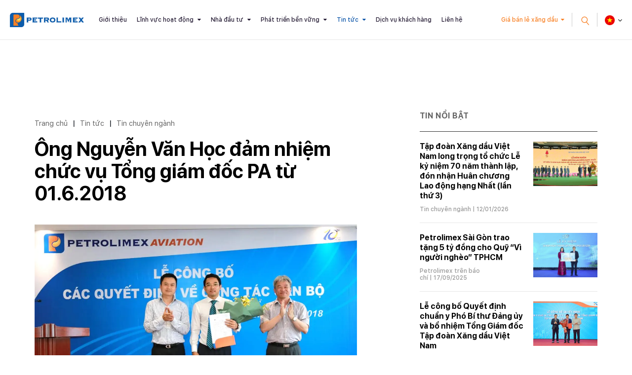

--- FILE ---
content_type: text/html; charset=utf-8
request_url: https://petrolimex.com.vn/nd/tin-chuyen-nganh/ong-nguyen-van-hoc-dam-nhiem-chuc-vu-tong-giam-doc-pa-tu-01-6-2018.html
body_size: 14811
content:
<!DOCTYPE html><html xmlns="http://www.w3.org/1999/xhtml" lang="vi"><head><title>Ông Nguyễn Văn Học đảm nhiệm chức vụ Tổng giám đốc PA từ 01.6.2018 :: Petrolimex (PLX) - Tập đoàn Xăng dầu Việt Nam</title><meta name="viewport" content="width=device-width, initial-scale=1"/><link rel="canonical" href="https://www.petrolimex.com.vn/nd/tin-chuyen-nganh/ong-nguyen-van-hoc-dam-nhiem-chuc-vu-tong-giam-doc-pa-tu-01-6-2018.html"/><link rel="preconnect" href="//cdn.jsdelivr.net"/><link rel="preconnect" href="//cdnjs.cloudflare.com"/><link rel="preconnect" href="//fonts.googleapis.com"/><link rel="preconnect" href="//fonts.gstatic.com"/><link rel="preconnect" href="//portals.petrolimex.com.vn"/><link rel="preconnect" href="//files.petrolimex.com.vn"/><link rel="preconnect" href="//connect.facebook.net"/><link rel="preconnect" href="//www.googletagmanager.com"/><meta name="description" content="Ngày 30/5 tại trụ sở Petrolimex Aviation, Lãnh đạo Tập đoàn Xăng dầu Việt Nam (Petrolimex/PLX) đã công bố quyết định bổ nhiệm ông Nguyễn Văn Học - Ủy viên HĐQT - Phó tổng giám đốc giữ chức Tổng giám đốc Petrolimex Aviation từ ngày 01.6.2018., Cổng thông tin chính thức của Petrolimex - Tập đoàn Xăng dầu Việt Nam"/><meta property="og:locale" content="vi_VN"/><meta property="og:url" content="https://www.petrolimex.com.vn/nd/tin-chuyen-nganh/ong-nguyen-van-hoc-dam-nhiem-chuc-vu-tong-giam-doc-pa-tu-01-6-2018.html"/><meta property="og:title" content="Ông Nguyễn Văn Học đảm nhiệm chức vụ Tổng giám đốc PA từ 01.6.2018"/><meta property="og:description" content="Ngày 30/5 tại trụ sở Petrolimex Aviation, Lãnh đạo Tập đoàn Xăng dầu Việt Nam (Petrolimex/PLX) đã công bố quyết định bổ nhiệm ông Nguyễn Văn Học - Ủy viên HĐQT - Phó tổng giám đốc giữ chức Tổng giám đốc Petrolimex Aviation từ ngày 01.6.2018."/><meta property="og:image" content="https://files.petrolimex.com.vn/thumbnailwebps/6783dc1271ff449e95b74a9520964169/0/1280/0/08867e8e29ab449e99586b0cc05fb939/0/2018/0004455023105/ong-nguyen-van-hoc-dam-nhiem-chuc-vu-tong-giam-doc-pa-tu-0162018.webp"/><meta property="og:image" content="https://files.petrolimex.com.vn/images/6783dc1271ff449e95b74a9520964169/f116cac1a2c245788956264c91c68539/petrolimex.png.webp"/><meta name="twitter:card" content="summary_large_image"/><meta name="twitter:title" content="Ông Nguyễn Văn Học đảm nhiệm chức vụ Tổng giám đốc PA từ 01.6.2018"/><meta name="twitter:description" content="Ngày 30/5 tại trụ sở Petrolimex Aviation, Lãnh đạo Tập đoàn Xăng dầu Việt Nam (Petrolimex/PLX) đã công bố quyết định bổ nhiệm ông Nguyễn Văn Học - Ủy viên HĐQT - Phó tổng giám đốc giữ chức Tổng giám đốc Petrolimex Aviation từ ngày 01.6.2018."/><meta name="twitter:image" content="https://files.petrolimex.com.vn/thumbnailwebps/6783dc1271ff449e95b74a9520964169/0/1280/0/08867e8e29ab449e99586b0cc05fb939/0/2018/0004455023105/ong-nguyen-van-hoc-dam-nhiem-chuc-vu-tong-giam-doc-pa-tu-0162018.webp"/><meta name="twitter:image" content="https://files.petrolimex.com.vn/images/6783dc1271ff449e95b74a9520964169/f116cac1a2c245788956264c91c68539/petrolimex.png.webp"/><meta property="og:type" content="article"/><meta property="fb:app_id" content="1720709844828063"/><meta property="fb:admins" content="1223198359,100000092268229,1115727875"/><meta property="article:author" content="https://www.facebook.com/tapdoanxangdauvietnam"/><link rel="stylesheet" crossorigin="use-credentials" href="//portals.petrolimex.com.vn/_assets/default.css?v=9922e1b6ea65fcc4ccf6ed56ef546319&r=1737559021"/><link rel="stylesheet" href="//portals.petrolimex.com.vn/_themes/default/css/all.css?v=9922e1b6ea65fcc4ccf6ed56ef546319&r=1734885961"/><link rel="stylesheet" crossorigin="use-credentials" href="//portals.petrolimex.com.vn/_themes/sunrise/css/all.css?v=9922e1b6ea65fcc4ccf6ed56ef546319&r=1721726586"/><link rel="stylesheet" crossorigin="use-credentials" href="//portals.petrolimex.com.vn/_css/s_d5c29c20a7c04907abf73dc4ad9b3519.css?v=9922e1b6ea65fcc4ccf6ed56ef546319&r=1764415457"/><link rel="stylesheet" crossorigin="use-credentials" href="//portals.petrolimex.com.vn/_css/d_b4f31c9d2eaf4500a2f407fb4f6e946e.css?v=9922e1b6ea65fcc4ccf6ed56ef546319&r=1748272951"/></head><body><div class="plxpublic nd sunrise desktop macos desktop-os cms-content view page-wrapper"><header class="header header-border header-default"><div class="header__fixheight"></div><div class="header__content"><div class="header__inner"><div class="zone logo header__logo"><div><div><a href="/index.html"><picture><source srcset="//files.petrolimex.com.vn/images/6783dc1271ff449e95b74a9520964169/a934e37198c1407ab5035477efd7a920/petrolimex.png.webp"/><img alt="PLX" src="//files.petrolimex.com.vn/pngs/6783dc1271ff449e95b74a9520964169/a934e37198c1407ab5035477efd7a920/petrolimex.png"/></picture></a></div></div></div><div class="zone menu"><div class="portlet menu"><div class="content"><nav class="header__nav"><ul class="menu-list"><li><a href="/gioi-thieu-plx.html">Giới thiệu</a></li><li class="menu-has-children"><a href="/linh-vuc-hoat-dong.html">Lĩnh vực hoạt động</a><span><i class="fa fa-caret-down"></i></span><ul class="submenu"><li><a href="/kinh-doanh-xang-dau.html">Kinh doanh xăng dầu</a></li><li><a href="/van-tai-xang-dau.html">Vận tải xăng dầu</a></li><li><a href="/gas.html">Khí hoá lỏng (Gas)</a></li><li><a href="/hoa-dau.html">Hoá dầu</a></li><li><a href="/dich-vu-tai-chinh.html">Dịch vụ tài chính</a></li><li><a href="/xay-lap-thuong-mai.html">Xây lắp và Thương mại</a></li></ul></li><li class="menu-has-children"><a href="/nha-dau-tu.html">Nhà đầu tư</a><span><i class="fa fa-caret-down"></i></span><ul class="submenu"><li><a href="/quan-he-nha-dau-tu.html">Quan hệ nhà đầu tư</a></li><li><a href="/bctn.html" target="_blank">Báo cáo thường niên</a></li><li><a href="/bcptbv.html" target="_blank">Báo cáo phát triển bền vững</a></li><li><a href="/thong-tin-co-tuc.html">Thông tin cổ tức</a></li></ul></li><li class="menu-has-children"><a href="/phat-trien-ben-vung.html">Phát triển bền vững</a><span><i class="fa fa-caret-down"></i></span><ul class="submenu"><li><a href="/moi-truong.html">Môi trường</a></li><li><a href="/xa-hoi.html">Xã hội</a></li><li><a href="/kinh-te.html">Kinh tế</a></li></ul></li><li class="menu-item-current menu-has-children"><a href="/tintuc-sukien.html">Tin tức</a><span><i class="fa fa-caret-down"></i></span><ul class="submenu"><li><a href="/ndi/thong-cao-bao-chi.html">Thông cáo báo chí</a></li><li><a href="/ndi/minh-bach-xang-dau.html">Minh bạch xăng dầu</a></li><li class="menu-item-current"><a href="/nd/tin-chuyen-nganh.html">Tin chuyên ngành</a></li><li><a href="/nd/hoat-dong-van-hoa-xa-hoi.html">Văn hoá - Trách nhiệm Xã hội</a></li><li><a href="/nd/bao-chi-viet-ve-petrolimex-va-xang-dau.html">Petrolimex trên báo chí</a></li><li><a href="/ndi/dau-thau.html">Thông tin đấu thầu</a></li></ul></li><li><a href="/thong-tin-khach-hang.html">Dịch vụ khách hàng</a></li><li><a href="/lien-he.html">Liên hệ</a></li></ul></nav></div></div></div><div class="header__grow"></div><div class="header__pricePetrol"><a href="#" class="f-btn">Giá bán lẻ xăng dầu</a></div><div class="header__iconSearch"><svg xmlns="http://www.w3.org/2000/svg" width="27.327" height="29.731" viewBox="0 0 27.327 29.731"><g id="Group" transform="translate(1.409 12.336) rotate(-40)"><circle id="Oval" cx="8.5" cy="8.5" r="8.5" fill="none" stroke="#f88126" stroke-miterlimit="10" stroke-width="2"/><path id="Line" d="M.5,0V10" transform="translate(8 18)" fill="none" stroke="#f88126" stroke-linecap="square" stroke-miterlimit="10" stroke-width="2"/></g></svg></div><div class="header__language"><div class="select-language down"><p class="f-title"><span><img src="//portals.petrolimex.com.vn/_themes/sunrise/img/icon-vn.png" alt=""/></span></p><ul class="f-content"><li><a href="/vi.html">Tiếng Việt <img src="//portals.petrolimex.com.vn/_themes/sunrise/img/icon-vn.png" alt=""/></a></li><li><a href="/en.html">English <img src="//portals.petrolimex.com.vn/_themes/sunrise/img/icon-en.png" alt=""/></a></li></ul></div></div><div class="header__iconmenu"><div class="f-wrap"><span></span></div></div></div><div class="header__search searchbox"><div class="item"><div class="container"><div class="row"><div class="col-md-10 col-lg-8 col-xl-9 offset-md-1 offset-lg-2 offset-xl-0"><div class="item__header"><span class="item__close"><span>Đóng tìm kiếm</span><svg xmlns="http://www.w3.org/2000/svg" width="10.783" height="10.783" viewBox="0 0 10.783 10.783"><g id="Group_3" data-name="Group 3" transform="translate(-0.465 -0.912)"><rect id="Rectangle" width="1.5" height="13.75" transform="translate(10.188 0.912) rotate(45)" fill="#999"/><rect id="Rectangle-2" data-name="Rectangle" width="1.5" height="13.75" transform="translate(11.249 10.635) rotate(135)" fill="#999"/></g></svg></span><div class="row"><div class="col-md-7 col-xl-5"><div class="title"><h2 class="title__title">Tìm kiếm</h2><p class="title__text">Giá xăng dầu, thông tin đầu tư và các thông tin khác</p></div></div></div></div><div class="item__content"><div action="search-result.html" class="item__form"><input type="text" placeholder="Nhập từ khoá tìm kiếm" class="form-control" id="search-keywords" onkeyup="__onsearch(event, this)"/><button type="submit" onclick="__search($('#search-keywords').val());return false;"><svg xmlns="http://www.w3.org/2000/svg" width="27.327" height="29.731" viewBox="0 0 27.327 29.731"><g transform="translate(1.409 12.336) rotate(-40)"><circle id="Oval" cx="8.5" cy="8.5" r="8.5" fill="none" stroke="#f88126" stroke-miterlimit="10" stroke-width="2"/><path id="Line" d="M.5,0V10" transform="translate(8 18)" fill="none" stroke="#f88126" stroke-linecap="square" stroke-miterlimit="10" stroke-width="2"/></g></svg></button></div><div class="item__keyword"><div class="tag-list"><a href="/gioi-thieu-plx.html#mohinhtochuc">Mô hình tổ chức</a><a href="/kinh-danh-xang-dau.html">Lĩnh vực kinh doanh</a><a href="/nha-dau-tu.html#chisocophieu">Chỉ số cổ phiếu</a><a href="/thong-tin-khach-hang.html#huongdantieudung">Hướng dẫn tiêu dùng</a><a href="/phat-trien-ben-vung.html#chuyendoiso">Chuyển đổi số</a><a href="/thong-tin-khach-hang.html#thuonghieu">Thương hiệu Petrolimex</a></div></div></div></div></div></div></div></div></div></header><div class="zone menu mobile"><div><div><div class="menu-mobile"><nav class="menu-mobile__nav"><ul class="menu-list"><li><a href="/gioi-thieu-plx.html">Giới thiệu</a></li><li class="menu-has-children"><a href="/linh-vuc-hoat-dong.html">Lĩnh vực hoạt động</a><span><i class="fa fa-caret-down"></i></span><ul class="submenu"><li><a href="/kinh-doanh-xang-dau.html">Kinh doanh xăng dầu</a></li><li><a href="/van-tai-xang-dau.html">Vận tải xăng dầu</a></li><li><a href="/gas.html">Khí hoá lỏng (Gas)</a></li><li><a href="/hoa-dau.html">Hoá dầu</a></li><li><a href="/dich-vu-tai-chinh.html">Dịch vụ tài chính</a></li><li><a href="/xay-lap-thuong-mai.html">Xây lắp và Thương mại</a></li></ul></li><li class="menu-has-children"><a href="/nha-dau-tu.html">Nhà đầu tư</a><span><i class="fa fa-caret-down"></i></span><ul class="submenu"><li><a href="/quan-he-nha-dau-tu.html">Quan hệ nhà đầu tư</a></li><li><a href="/bctn.html" target="_blank">Báo cáo thường niên</a></li><li><a href="/bcptbv.html" target="_blank">Báo cáo phát triển bền vững</a></li><li><a href="/thong-tin-co-tuc.html">Thông tin cổ tức</a></li></ul></li><li class="menu-has-children"><a href="/phat-trien-ben-vung.html">Phát triển bền vững</a><span><i class="fa fa-caret-down"></i></span><ul class="submenu"><li><a href="/moi-truong.html">Môi trường</a></li><li><a href="/xa-hoi.html">Xã hội</a></li><li><a href="/kinh-te.html">Kinh tế</a></li></ul></li><li class="menu-item-current menu-has-children"><a href="/tintuc-sukien.html">Tin tức</a><span><i class="fa fa-caret-down"></i></span><ul class="submenu"><li><a href="/ndi/thong-cao-bao-chi.html">Thông cáo báo chí</a></li><li><a href="/ndi/minh-bach-xang-dau.html">Minh bạch xăng dầu</a></li><li class="menu-item-current"><a href="/nd/tin-chuyen-nganh.html">Tin chuyên ngành</a></li><li><a href="/nd/hoat-dong-van-hoa-xa-hoi.html">Văn hoá - Trách nhiệm Xã hội</a></li><li><a href="/nd/bao-chi-viet-ve-petrolimex-va-xang-dau.html">Petrolimex trên báo chí</a></li><li><a href="/ndi/dau-thau.html">Thông tin đấu thầu</a></li></ul></li><li><a href="/thong-tin-khach-hang.html">Dịch vụ khách hàng</a></li><li><a href="/lien-he.html">Liên hệ</a></li></ul></nav><div class="menu-mobile__footer"><div class="menu-mobile__pricePetrol"></div></div></div></div></div></div><div class="page-content"><section class="section content sec-blogCategory pt-0"><div class="container"><div class="row content"><div class="col-md-7 col-lg-8"><div class="zone content content-area full"><div class="portlet noi-dung"><div class="content"><ul class="cms breadcrumbs" itemprop="breadcrumb" itemtype="http://schema.org/BreadcrumbList"><li itemprop="itemListElement" itemtype="http://schema.org/ListItem"><meta property="position" content="1"/><span><a href="/index.html">Trang chủ</a></span></li><li><label>|</label></li><li itemprop="itemListElement" itemtype="http://schema.org/ListItem"><meta property="position" content="2"/><span><a href="/tintuc-sukien.html">Tin tức</a></span></li><li><label>|</label></li><li itemprop="itemListElement" itemtype="http://schema.org/ListItem"><meta property="position" content="3"/><span><a href="/nd/tin-chuyen-nganh.html">Tin chuyên ngành</a></span></li></ul><div class="blogDetail__header"><div class="f-wrap"><h2 class="blogDetail__title title__title title-fz-40">Ông Nguyễn Văn Học đảm nhiệm chức vụ Tổng giám đốc PA từ 01.6.2018</h2><div class="blogDetail__img"><picture><source srcset="//files.petrolimex.com.vn/thumbnailwebps/6783dc1271ff449e95b74a9520964169/0/1280/0/08867e8e29ab449e99586b0cc05fb939/0/2018/0004455023105/ong-nguyen-van-hoc-dam-nhiem-chuc-vu-tong-giam-doc-pa-tu-0162018.webp"/><img alt="Ông Nguyễn Văn Học đảm nhiệm chức vụ Tổng giám đốc PA từ 01.6.2018" src="//files.petrolimex.com.vn/thumbnails/6783dc1271ff449e95b74a9520964169/0/1280/0/08867e8e29ab449e99586b0cc05fb939/0/2018/0004455023105/ong-nguyen-van-hoc-dam-nhiem-chuc-vu-tong-giam-doc-pa-tu-0162018.jpg"/></picture></div><div class="blogDetail__meta"><p class="f-author">Nguyễn Ngọc Tú</p><p class="f-info">CV P. Kinh doanh</p><span class="f-date">08:27 SA @ Thứ Tư - 30 tháng 5, 2018</span></div></div></div><div class="entry-detail"><div segoe style="text-align:right;"><p segoe><strong><span style="color:rgb(128, 128, 128);"><span style="font-weight:700;"><span style="font-family:roboto;"><span style="font-size:13pt;">Ngày 30.5.2018 tại trụ sở CTCP Nhiên liệu bay Petrolimex (Petrolimex Aviation/PA), Lãnh đạo Tập đoàn Xăng dầu Việt Nam (Petrolimex/PLX) đã tổ chức công bố quyết định bổ nhiệm ông Nguyễn Văn Học - Ủy viên Hội đồng Quản trị (HĐQT) - Phó tổng giám đốc giữ chức vụ Tổng giám đốc Petrolimex Aviation từ ngày 01.6.2018. Ông Phạm Văn Thanh - Chủ tịch HĐQT Petrolimex tiếp tục đảm nhiệm vị trí Chủ tịch HĐQT Petrolimex Aviation.</span></span></span></span></strong></p><p segoe style="text-align:center;"><a style="font-family:roboto;text-align:right;background-color:rgb(255, 255, 255);font-size:13pt;color:rgb(51, 122, 183);"><picture><source srcset="//files.petrolimex.com.vn/images/396876974A9A46619BEBFEC9FD16C75C/9a54c5e8456c48b79d4e4f2fd902f3c8/1.jpg.webp"/><img loading="lazy" decoding="async" alt border="0" src="//files.petrolimex.com.vn/jpgs/396876974A9A46619BEBFEC9FD16C75C/9a54c5e8456c48b79d4e4f2fd902f3c8/1.jpg" style="width:600px;"/></picture></a></p><p segoe style="text-align:center;"><span style="font-family:roboto;"><span style="color:rgb(0, 0, 255);"><span style="font-size:13pt;"><span style="font-size:12pt;"><span style="text-align:justify;">Chủ tịch HĐQT Petrolimex Phạm Văn Thanh trao quyết định bổ nhiệm & chúc mừng ông Nguyễn Văn Học</span></span></span></span></span></p><p segoe><span style="font-family:roboto;"><span style="color:rgb(0, 0, 128);"><span style="font-size:13pt;">Ông Nguyễn Văn Học sinh năm 1976, tốt nghiệp đại học Kinh tế quốc dân chuyên ngành Tài chính - Ngân hàng. Ông đã trải qua các vị trí công tác tại Công ty Dầu nhờn Petrolimex (nay là Tổng công ty cổ phần Hóa dầu Petrolimex - PLC); Đại diện vốn Nhà nước - Kế toán trưởng Công ty liên doanh Castrol BP Petco Ltd (liên doanh giữa BP và Petrolimex); Ủy viên HĐQT kiêm nhiệm CTCP Vận tải Xăng dầu (Vitaco); Đại diện vốn Nhà nước - Uỷ viên HĐQT - Kế toán trưởng - Trưởng ban Kiểm soát Tổng công ty cổ phần Bảo hiểm Petrolimex (Pjico); Đại diện vốn Nhà nước - Ủy viên HĐQT - Phó tổng giám đốc CTCP Nhiên liệu bay Petrolimex (Petrolimex Aviation/PA).</span></span></span></p><p segoe><span style="color:rgb(0, 0, 128);font-family:roboto;text-align:justify;">Với hơn 18 năm kinh nghiệm làm việc trong lĩnh vực xăng dầu, trong đó có hơn 9 năm làm việc trong môi trường liên doanh nước ngoài, ông Nguyễn Văn Học được đánh giá và tin tưởng là sẽ kế thừa, duy trì và đưa Petrolimex Aviation - doanh nghiệp kinh doanh trong lĩnh vực nhiều tiềm năng nhưng cũng có nhiều thách thức ngày càng phát triển.</span></p><p segoe style="font-family:Roboto,"><a href="//pa.petrolimex.com.vn/nd/tin-noi-bat/petrolimex-aviation-bo-nhiem-tan-tong-giam-doc.html"><span style="color:rgb(0, 0, 128);font-family:roboto;text-align:justify;">Xem chi tiết tại đây</span></a></p></div><div segoe style="text-align:right;"></div></div><div class="entry-footer"><div class="f-inner"><div class="f-source">Nguồn:  <b><a href="//pa.petrolimex.com.vn/nd/tin-noi-bat/petrolimex-aviation-bo-nhiem-tan-tong-giam-doc.html" target="_blank" rel="nofollow">Petrolimex Aviation</a></b></div></div><div class="f-social">Chia sẻ:<a href="#" data-share-to="facebook"><i class="fa fa-facebook"></i></a><a href="#" data-share-to="twitter"><i class="fa fa-twitter"></i></a></div></div><section class="section related sec-listPostRalate pt-0"><div class="container"><div class="row"><div class="col-md-10 col-lg-8 col-xl-7"><div class="item"><div class="title-margin"><h3 class="title__title title-fz-30">Thông tin liên quan</h3></div><div class="post-detail-list"><div class="post-default"><div class="post-default__body"><h3 class="post-default__title"><a href="/nd/tin-chuyen-nganh/ong-ngo-quang-vinh-dam-nhiem-chuc-vu-chu-tich-kiem-giam-doc-petrolimex-tuyen-quang-tu-01-4-2018.html">Ông Ngô Quang Vinh đảm nhiệm chức vụ Chủ tịch kiêm Giám đốc Petrolimex Tuyên Quang từ 01.4.2018</a></h3><div class="post-default__meta"><span class="meta-cat"><a href="/nd/tin-chuyen-nganh.html">Tin chuyên ngành</a></span> |  02/04/2018</div></div></div><div class="post-default"><div class="post-default__body"><h3 class="post-default__title"><a href="/nd/tin-chuyen-nganh/ong-bui-nghia-thao-dam-nhiem-chuc-vu-chu-tich-kiem-giam-doc-petrolimex-gia-lai-tu-01-02.html">Ông Bùi Nghĩa Thảo đảm nhiệm chức vụ Chủ tịch kiêm Giám đốc Petrolimex Gia Lai từ 01.02.2018</a></h3><div class="post-default__meta"><span class="meta-cat"><a href="/nd/tin-chuyen-nganh.html">Tin chuyên ngành</a></span> |  01/02/2018</div></div></div><div class="post-default"><div class="post-default__body"><h3 class="post-default__title"><a href="/nd/tin-chuyen-nganh/le-cong-bo-quyet-dinh-bo-nhiem-giam-doc-pec.html">Ông Dương Đức Toàn đảm nhiệm chức vụ Giám đốc PEC từ 01.01.2018</a></h3><div class="post-default__meta"><span class="meta-cat"><a href="/nd/tin-chuyen-nganh.html">Tin chuyên ngành</a></span> |  02/01/2018</div></div></div><div class="post-default"><div class="post-default__body"><h3 class="post-default__title"><a href="/nd/tin-chuyen-nganh/ong-dao-hoang-phong-dam-nhiem-chuc-vu-tong-giam-doc-vpt-tu-01-01-2018.html">Ông Đào Hoàng Phong đảm nhiệm chức vụ Tổng giám đốc VPT từ 01.01.2018</a></h3><div class="post-default__meta"><span class="meta-cat"><a href="/nd/tin-chuyen-nganh.html">Tin chuyên ngành</a></span> |  02/01/2018</div></div></div><div class="post-default"><div class="post-default__body"><h3 class="post-default__title"><a href="/nd/tin-chuyen-nganh/ong-le-van-dao-dam-nhiem-chuc-vu-chu-tich-kiem-giam-doc-petrolimex-phu-tho-tu-01-12-2017.html">Ông Lê Văn Đạo đảm nhiệm chức vụ Chủ tịch kiêm Giám đốc Petrolimex Phú Thọ từ 01.12.2017</a></h3><div class="post-default__meta"><span class="meta-cat"><a href="/nd/tin-chuyen-nganh.html">Tin chuyên ngành</a></span> |  01/12/2017</div></div></div></div></div></div></div></div></section><div class="content others widget widget-postRatale"><h2 class="widget__title">Cùng chuyên mục</h2><div class="post-detail-list wow fadeInUp" data-wow-delay=".2s"><div class="post-default"><div class="post-default__body"><h3 class="post-default__title"><a href="/nd/tin-chuyen-nganh/but-pha-manh-me-nam-2025-kinh-doanh-khoi-sac-vuot-ky-vong.html">Bứt phá mạnh mẽ năm 2025, kinh doanh khởi sắc vượt kỳ vọng</a></h3><div class="post-default__meta"><span class="meta-cat"><a href="/nd/tin-chuyen-nganh.html">Tin chuyên ngành</a></span> |  19/01/2026</div></div></div><div class="post-default"><div class="post-default__body"><h3 class="post-default__title"><a href="/nd/tin-chuyen-nganh/vung-vang-vi-the-but-pha-huong-toi-dau-moc-ky-niem-70-nam-ngay-thanh-lap-13-4-1956-13-4-2026.html">Vững vàng vị thế, bứt phá hướng tới dấu mốc kỷ niệm 70 năm ngày thành lập Petrolimex Hà Nội (13/4/1956-13/4/2026)</a></h3><div class="post-default__meta"><span class="meta-cat"><a href="/nd/tin-chuyen-nganh.html">Tin chuyên ngành</a></span> |  17/01/2026</div></div></div><div class="post-default"><div class="post-default__body"><h3 class="post-default__title"><a href="/nd/tin-chuyen-nganh/petrolimex-thanh-hoa-to-chuc-hoi-nghi-dai-bieu-nguoi-lao-dong-nam-2026-va-tong-ket-cong-tac-nam-2025.html">Petrolimex Thanh Hóa tổ chức Hội nghị đại biểu Người lao động năm 2026 và Tổng kết công tác năm 2025</a></h3><div class="post-default__meta"><span class="meta-cat"><a href="/nd/tin-chuyen-nganh.html">Tin chuyên ngành</a></span> |  17/01/2026</div></div></div><div class="post-default"><div class="post-default__body"><h3 class="post-default__title"><a href="/nd/tin-chuyen-nganh/petrolimex-tay-ninh-tong-ket-cong-tac-nam-2025-hoi-nghi-nguoi-lao-dong-nam-2026.html">Petrolimex Tây Ninh tổng kết công tác năm 2025 &amp; Hội nghị người lao động năm 2026</a></h3><div class="post-default__meta"><span class="meta-cat"><a href="/nd/tin-chuyen-nganh.html">Tin chuyên ngành</a></span> |  16/01/2026</div></div></div><div class="post-default"><div class="post-default__body"><h3 class="post-default__title"><a href="/ndi/tin-tuc/petrolimex-can-tho-don-nhan-huan-chuong-doc-lap-hang-ba-va-to-chuc-tong-ket-cong-tac-nam-2025.html">Petrolimex Cần Thơ đón nhận Huân chương độc lập hạng Ba và tổ chức Tổng kết công tác năm 2025</a></h3><div class="post-default__meta"><span class="meta-cat"><a href="/tintuc-sukien.html">Tin tức</a></span> |  16/01/2026</div></div></div><div class="post-default"><div class="post-default__body"><h3 class="post-default__title"><a href="/nd/tin-chuyen-nganh/petrolimex-sai-gon-mo-rong-quy-mo-lap-ky-luc-moi-trong-sxkd-trong-nam-2025.html">Petrolimex Sài Gòn mở rộng quy mô, lập kỷ lục SXKD mới trong năm 2025</a></h3><div class="post-default__meta"><span class="meta-cat"><a href="/nd/tin-chuyen-nganh.html">Tin chuyên ngành</a></span> |  16/01/2026</div></div></div><div class="post-default"><div class="post-default__body"><h3 class="post-default__title"><a href="/nd/tin-chuyen-nganh/chinh-thuc-khai-thac-atg-tai-tkxd-nha-be-tu-01-10.html">Chính thức khai thác ATG tại TKXD Nhà Bè từ 01/10</a></h3><div class="post-default__meta"><span class="meta-cat"><a href="/nd/tin-chuyen-nganh.html">Tin chuyên ngành</a></span> |  22/03/2018</div></div></div><div class="post-default"><div class="post-default__body"><h3 class="post-default__title"><a href="/nd/hoat-dong-van-hoa-xa-hoi/soi-dong-thang-cong-nhan-2018.html">Sôi động Tháng Công nhân 2018</a></h3><div class="post-default__meta"><span class="meta-cat"><a href="/nd/hoat-dong-van-hoa-xa-hoi.html">Văn hoá - Trách nhiệm Xã hội</a></span> |  29/05/2018</div></div></div><div class="post-default"><div class="post-default__body"><h3 class="post-default__title"><a href="/nd/bao-chi-viet-ve-petrolimex-va-xang-dau/ban-tin-5-1-su-kien-va-con-so-cong-thuong-ngay-28-5-2018.html">Bản tin 5 &amp; 1 | Sự kiện và con số Công Thương ngày 28/5/2018</a></h3><div class="post-default__meta"><span class="meta-cat"><a href="/nd/bao-chi-viet-ve-petrolimex-va-xang-dau.html">Petrolimex trên báo chí</a></span> |  29/05/2018</div></div></div><div class="post-default"><div class="post-default__body"><h3 class="post-default__title"><a href="/nd/tin-chuyen-nganh/b12-khanh-thanh-ben-xuat-bo-hien-dai-nhat-plx.html">Công suất tăng gấp 3, giảm một nửa thời gian cấp hàng tại K130</a></h3><div class="post-default__meta"><span class="meta-cat"><a href="/nd/tin-chuyen-nganh.html">Tin chuyên ngành</a></span> |  29/05/2018</div></div></div><div class="post-default"><div class="post-default__body"><h3 class="post-default__title"><a href="/nd/hoat-dong-van-hoa-xa-hoi/net-dep-nld-plx-lao-cai-chi-nguyen-thi-phuong-thao-nhat-duoc-cua-roi-tra-nguoi-danh-mat.html">Chị Nguyễn Thị Phương Thảo nhặt được của rơi, trả người đánh mất</a></h3><div class="post-default__meta"><span class="meta-cat"><a href="/nd/hoat-dong-van-hoa-xa-hoi.html">Văn hoá - Trách nhiệm Xã hội</a></span> |  28/05/2018</div></div></div><div class="post-default"><div class="post-default__body"><h3 class="post-default__title"><a href="/nd/tin-chuyen-nganh/giao-ban-dong-bang-song-hong-trung-du-mien-nui-phia-bac-tang-cuong-ket-noi-nang-cao-hieu-qua-sx-kd.html">Tăng cường kết nối, nâng cao hiệu quả SX-KD</a></h3><div class="post-default__meta"><span class="meta-cat"><a href="/nd/tin-chuyen-nganh.html">Tin chuyên ngành</a></span> |  28/05/2018</div></div></div></div></div></div></div></div></div><div class="col-md-5 col-lg-4"><div class="zone sidebar sidebar-area full"><div class="portlet latest"><section class="title"><div><span>Tin nổi bật</span></div></section><div class="content"><div class="widget widget-post"><ul><li><div class="f-wrap"><a href="/nd/tin-chuyen-nganh/tap-doan-xang-dau-viet-nam-long-trong-to-chuc-le-ky-niem-70-nam-thanh-lap-don-nhan-huan-chuong-lao-dong-hang-nhat-lan-thu-3.html" class="f-wrap__img"><picture><source srcset="//files.petrolimex.com.vn/thumbnailwebps/6783dc1271ff449e95b74a9520964169/0/1280/0/fcb807d53c5e4a5f877416c91c4de452/0/2026/8964820031301/tap-doan-xang-dau-viet-nam-long-trong-to-chuc-le-ky-niem-70-nam-thanh-lap-don-nhan-huan-chuong-lao-dong-hang-nhat-lan-thu-3.webp"/><img loading="lazy" decode="async" alt="Tập đoàn Xăng dầu Việt Nam long trọng tổ chức Lễ kỷ niệm 70 năm thành lập, đón nhận Huân chương Lao động hạng Nhất (lần thứ 3)" src="//files.petrolimex.com.vn/thumbnails/6783dc1271ff449e95b74a9520964169/0/1280/0/fcb807d53c5e4a5f877416c91c4de452/0/2026/8964820031301/tap-doan-xang-dau-viet-nam-long-trong-to-chuc-le-ky-niem-70-nam-thanh-lap-don-nhan-huan-chuong-lao-dong-hang-nhat-lan-thu-3.jpg"/></picture></a><h3 class="f-wrap__title"><a href="/nd/tin-chuyen-nganh/tap-doan-xang-dau-viet-nam-long-trong-to-chuc-le-ky-niem-70-nam-thanh-lap-don-nhan-huan-chuong-lao-dong-hang-nhat-lan-thu-3.html">Tập đoàn Xăng dầu Việt Nam long trọng tổ chức Lễ kỷ niệm 70 năm thành lập, đón nhận Huân chương Lao động hạng Nhất (lần thứ 3)</a></h3><p class="f-wrap__meta"><span><a href="/nd/tin-chuyen-nganh.html">Tin chuyên ngành</a></span><span> | 12/01/2026</span></p></div></li><li><div class="f-wrap"><a href="/nd/bao-chi-viet-ve-petrolimex-va-xang-dau/petrolimex-sai-gon-trao-tang-5-ty-dong-cho-quy-vi-nguoi-ngheo-tphcm.html" class="f-wrap__img"><picture><source srcset="//files.petrolimex.com.vn/thumbnailwebps/6783dc1271ff449e95b74a9520964169/0/1280/0/9464f33e50474d0aa3617fdffc02b537/0/2025/4030707101709/petrolimex-sai-gon-trao-tang-5-ty-dong-cho-quy-vi-nguoi-ngheo-tphcm.webp"/><img loading="lazy" decode="async" alt="Petrolimex Sài Gòn trao tặng 5 tỷ đồng cho Quỹ “Vì người nghèo” TPHCM" src="//files.petrolimex.com.vn/thumbnails/6783dc1271ff449e95b74a9520964169/0/1280/0/9464f33e50474d0aa3617fdffc02b537/0/2025/4030707101709/petrolimex-sai-gon-trao-tang-5-ty-dong-cho-quy-vi-nguoi-ngheo-tphcm.jpg"/></picture></a><h3 class="f-wrap__title"><a href="/nd/bao-chi-viet-ve-petrolimex-va-xang-dau/petrolimex-sai-gon-trao-tang-5-ty-dong-cho-quy-vi-nguoi-ngheo-tphcm.html">Petrolimex Sài Gòn trao tặng 5 tỷ đồng cho Quỹ “Vì người nghèo” TPHCM</a></h3><p class="f-wrap__meta"><span><a href="/nd/bao-chi-viet-ve-petrolimex-va-xang-dau.html">Petrolimex trên báo chí</a></span><span> | 17/09/2025</span></p></div></li><li><div class="f-wrap"><a href="/nd/tin-chuyen-nganh/le-cong-bo-quyet-dinh-chuan-y-pho-bi-thu-dang-uy-va-bo-nhiem-tong-giam-doc-plx-2025.html" class="f-wrap__img"><picture><source srcset="//files.petrolimex.com.vn/thumbnailwebps/6783dc1271ff449e95b74a9520964169/0/1280/0/279faa118ffd4a9a9bbe028b15e84dc1/0/2025/1280758102207/le-cong-bo-quyet-dinh-chuan-y-pho-bi-thu-dang-uy-va-bo-nhiem-tong-giam-doc-tap-doan-xang-dau-viet-nam.webp"/><img loading="lazy" decode="async" alt="Lễ công bố Quyết định chuẩn y Phó Bí thư Đảng ủy và bổ nhiệm Tổng Giám đốc Tập đoàn Xăng dầu Việt Nam" src="//files.petrolimex.com.vn/thumbnails/6783dc1271ff449e95b74a9520964169/0/1280/0/279faa118ffd4a9a9bbe028b15e84dc1/0/2025/1280758102207/le-cong-bo-quyet-dinh-chuan-y-pho-bi-thu-dang-uy-va-bo-nhiem-tong-giam-doc-tap-doan-xang-dau-viet-nam.jpg"/></picture></a><h3 class="f-wrap__title"><a href="/nd/tin-chuyen-nganh/le-cong-bo-quyet-dinh-chuan-y-pho-bi-thu-dang-uy-va-bo-nhiem-tong-giam-doc-plx-2025.html">Lễ công bố Quyết định chuẩn y Phó Bí thư Đảng ủy và bổ nhiệm Tổng Giám đốc Tập đoàn Xăng dầu Việt Nam</a></h3><p class="f-wrap__meta"><span><a href="/nd/tin-chuyen-nganh.html">Tin chuyên ngành</a></span><span> | 22/07/2025</span></p></div></li><li><div class="f-wrap"><a href="/nd/tin-chuyen-nganh/dai-hoi-dong-co-dong-thuong-nien-nam-2025-petrolimex-dinh-huong-chien-luoc-phat-trien-10-nam-toi-dua-tren-3-tru-cot-chinh.html" class="f-wrap__img"><picture><source srcset="//files.petrolimex.com.vn/thumbnailwebps/6783dc1271ff449e95b74a9520964169/0/1280/0/60751075646e435fb80bd29b1d8e02d5/0/2025/0100725022207/dhdcd-thuong-nien-2025-petrolimex-dinh-huong-chien-luoc-phat-trien-10-nam-toi-dua-tren-3-tru-cot-chinh.webp"/><img loading="lazy" decode="async" alt="ĐHĐCĐ thường niên 2025: Petrolimex định hướng chiến lược phát triển 10 năm tới dựa trên 3 trụ cột chính" src="//files.petrolimex.com.vn/thumbnails/6783dc1271ff449e95b74a9520964169/0/1280/0/60751075646e435fb80bd29b1d8e02d5/0/2025/0100725022207/dhdcd-thuong-nien-2025-petrolimex-dinh-huong-chien-luoc-phat-trien-10-nam-toi-dua-tren-3-tru-cot-chinh.jpg"/></picture></a><h3 class="f-wrap__title"><a href="/nd/tin-chuyen-nganh/dai-hoi-dong-co-dong-thuong-nien-nam-2025-petrolimex-dinh-huong-chien-luoc-phat-trien-10-nam-toi-dua-tren-3-tru-cot-chinh.html">ĐHĐCĐ thường niên 2025: Petrolimex định hướng chiến lược phát triển 10 năm tới dựa trên 3 trụ cột chính</a></h3><p class="f-wrap__meta"><span><a href="/nd/tin-chuyen-nganh.html">Tin chuyên ngành</a></span><span> | 25/04/2025</span></p></div></li><li><div class="f-wrap"><a href="/nd/tin-chuyen-nganh/petrolimex-canh-bao-thong-tin-gia-mao-ve-giai-chay-bo.html" class="f-wrap__img"><picture><source srcset="//files.petrolimex.com.vn/thumbnailwebps/6783dc1271ff449e95b74a9520964169/0/1280/0/d5299cd7ecf44538830010d4792e6d35/0/2025/9511738102403/petrolimex-canh-bao-thong-tin-lua-dao-ve-giai-chay-bo.webp"/><img loading="lazy" decode="async" alt="Petrolimex cảnh báo thông tin lừa đảo về giải chạy bộ" src="//files.petrolimex.com.vn/thumbnails/6783dc1271ff449e95b74a9520964169/0/1280/0/d5299cd7ecf44538830010d4792e6d35/0/2025/9511738102403/petrolimex-canh-bao-thong-tin-lua-dao-ve-giai-chay-bo.jpg"/></picture></a><h3 class="f-wrap__title"><a href="/nd/tin-chuyen-nganh/petrolimex-canh-bao-thong-tin-gia-mao-ve-giai-chay-bo.html">Petrolimex cảnh báo thông tin lừa đảo về giải chạy bộ</a></h3><p class="f-wrap__meta"><span><a href="/nd/tin-chuyen-nganh.html">Tin chuyên ngành</a></span><span> | 19/04/2025</span></p></div></li><li><div class="f-wrap"><a href="/nd/tin-chuyen-nganh/toan-van-phat-bieu-ket-luan-cua-chu-tich-hdqt-tai-chuong-trinh-toa-dam-voi-thanh-nien-petrolimex.html" class="f-wrap__img"><picture><source srcset="//files.petrolimex.com.vn/thumbnailwebps/6783dc1271ff449e95b74a9520964169/0/1280/0/918a329617f240dd9b0837282e87f231/0/2025/0414425102603/thong-diep-cua-chu-tich-petrolimex-gui-thanh-nien-nhan-ngay-263.webp"/><img loading="lazy" decode="async" alt="Thông điệp của Chủ tịch Petrolimex gửi thanh niên nhân ngày 26/3" src="//files.petrolimex.com.vn/thumbnails/6783dc1271ff449e95b74a9520964169/0/1280/0/918a329617f240dd9b0837282e87f231/0/2025/0414425102603/thong-diep-cua-chu-tich-petrolimex-gui-thanh-nien-nhan-ngay-263.jpg"/></picture></a><h3 class="f-wrap__title"><a href="/nd/tin-chuyen-nganh/toan-van-phat-bieu-ket-luan-cua-chu-tich-hdqt-tai-chuong-trinh-toa-dam-voi-thanh-nien-petrolimex.html">Thông điệp của Chủ tịch Petrolimex gửi thanh niên nhân ngày 26/3</a></h3><p class="f-wrap__meta"><span><a href="/nd/tin-chuyen-nganh.html">Tin chuyên ngành</a></span><span> | 02/04/2025</span></p></div></li></ul></div></div></div></div></div></div></div></section><div class="zone widgets"><div class="portlet cham-soc-khach-hang"><div><section class="section cta-textbox full-width pt-0 pb-0"><div class="cta-textbox__inner"><div class="row"><div class="col-md-6"><a href="/thong-tin-khach-hang.html" class="item wow fadeInUp"><div class="item__bg"><img src="//portals.petrolimex.com.vn/_themes/sunrise/img/cta-textbox-1.jpg.webp" alt=""/></div><div class="item__content"><h2 class="item__title">Dịch vụ khách hàng</h2></div><span class="item__hover"><img src="//portals.petrolimex.com.vn/_themes/sunrise/img/cta-textbox-hover.png.webp" alt=""/></span></a></div><div class="col-md-6"><a href="/nha-dau-tu.html" class="item wow fadeInUp" data-wow-delay=".2s"><div class="item__bg"><img src="//portals.petrolimex.com.vn/_themes/sunrise/img/cta-textbox-2.jpg.webp" alt=""/></div><div class="item__content"><h2 class="item__title">Nhà đầu tư</h2></div><span class="item__hover"><img src="//portals.petrolimex.com.vn/_themes/sunrise/img/cta-textbox-hover.png.webp" alt=""/></span></a></div></div></div></section></div></div></div></div><footer class="footer" style="background-image:url(//portals.petrolimex.com.vn/_themes/sunrise/img/footer-bg.jpg)"><div class="container"><div class="footer__content"><div class="row align-items-center"><div class="zone widgets col-md-7 col-lg-7 col-xl-7"><div class="portlet bottom-menu"><div class="content"><div class="footer__list"><ul><li><a href="/gioi-thieu-plx.html">Giới thiệu</a></li><li><a href="/linh-vuc-hoat-dong.html">Lĩnh vực hoạt động</a></li><li><a href="/nha-dau-tu.html">Nhà đầu tư</a></li><li><a href="/tintuc-sukien.html">Tin tức</a></li><li><a href="/lien-he.html">Liên hệ</a></li></ul></div></div></div></div><div class="col-md-5 col-lg-5 col-xl-4 offset-xl-1"><div class="btn-show-member">Thành viên Petrolimex</div></div></div></div><div class="footer__footer"><div class="row"><div class="zone notices col-md-8 col-xl-6 footer__copyright"><div class="portlet thong-tin-lien-he"><div><p><span style="float:right;font-size:120%"><a href="/rss" target="_blank" title="Nội dung cập nhật mới nhất" style="margin:0 15px 0 5px"><i class="fa fa-rss-square"></i></a><a href="//www.facebook.com/tapdoanxangdauvietnam" target="_blank" title="Trang Facebook chính thức của Petrolimex"><i class="fa fa-facebook-square"></i></a></span>Trang TTĐTTH Tập đoàn Xăng dầu Việt Nam - Petrolimex (PLX)</p><p>Giấy phép số <a href="/giay-phep.html"><b><i>1900/GP-TTĐT</i></b></a> do Sở TT&amp;TT Hà Nội cấp ngày 8/7/2020</p><p>Chịu trách nhiệm nội dung: Ông Nguyễn Quang Dũng  - Phó Tổng Giám đốc</p></div></div></div><div class="col-md-4 col-xl-3 offset-xl-3"><div class="text-md-right d-none d-md-block"><div class="select-language up"><p class="f-title"><label>Ngôn ngữ:</label><span><img src="//portals.petrolimex.com.vn/_themes/sunrise/img/icon-vn.png" alt=""/></span></p><ul class="f-content"><li><a href="/vi.html">Tiếng Việt <img src="//portals.petrolimex.com.vn/_themes/sunrise/img/icon-vn.png" alt=""/></a></li><li><a href="/en.html">English <img src="//portals.petrolimex.com.vn/_themes/sunrise/img/icon-en.png" alt=""/></a></li></ul></div></div></div></div></div></div></footer><a href="#" id="backtotop"><i class="fa fa-angle-up"></i></a><div class="zone members"><div class="portlet thanh-vien-petrolimex"><div class="content member-connection"><span class="btn-close"><svg xmlns="http://www.w3.org/2000/svg" width="10.783" height="10.783" viewBox="0 0 10.783 10.783"><g id="Group_3" data-name="Group 3" transform="translate(-0.465 -0.912)"><rect id="Rectangle" width="1.5" height="13.75" transform="translate(10.188 0.912) rotate(45)" fill="#999"/><rect id="Rectangle-2" data-name="Rectangle" width="1.5" height="13.75" transform="translate(11.249 10.635) rotate(135)" fill="#999"/></g></svg></span><div class="member-connection__inner"><div class="container"><div class="f-header"><div class="row"><div class="col-md-9 col-lg-7 col-xl-6"><div class="f-text"><h2 class="f-text__title" style="padding-top:15px">Tập đoàn Xăng dầu Việt Nam - Petrolimex (PLX)</h2><p class="f-text__text">Cam kết nỗ lực không ngừng để tiến xa hơn trên con đường phát triển và đưa cuộc sống của người Việt Nam cùng toàn thể người lao động Petrolimex lên tầm cao mới trong tương lai</p></div></div></div></div><div class="f-content"><div class="row"><div class="col-md-4"><div class="item"><h4 class="item__title">Công ty kinh doanh Xăng dầu</h4><h4 class="item__title">Trong nước</h4><ul class="item__list"><li><a href="//angiang.petrolimex.com.vn" target="_blank">Công ty TNHH MTV Petrolimex An Giang</a></li><li><a href="//bacninh.petrolimex.com.vn" target="_blank">Công ty TNHH MTV Petrolimex Bắc Ninh</a></li><li><a href="//caobang.petrolimex.com.vn" target="_blank">Công ty TNHH MTV Petrolimex Cao Bằng</a></li><li><a href="//camau.petrolimex.com.vn" target="_blank">Công ty TNHH MTV Petrolimex Cà Mau</a></li><li><a href="//cantho.petrolimex.com.vn" target="_blank">Công ty TNHH MTV Petrolimex Cần Thơ</a></li><li><a href="//gialai.petrolimex.com.vn" target="_blank">Công ty TNHH MTV Petrolimex Gia Lai</a></li><li><a href="//hue.petrolimex.com.vn" target="_blank">Công ty TNHH MTV Petrolimex Huế</a></li><li><a href="//hanoi.petrolimex.com.vn" target="_blank">Công ty TNHH MTV Petrolimex Hà Nội</a></li><li><a href="//hatinh.petrolimex.com.vn" target="_blank">Công ty TNHH MTV Petrolimex Hà Tĩnh</a></li><li><a href="//hungyen.petrolimex.com.vn" target="_blank">Công ty TNHH MTV Petrolimex Hưng Yên</a></li><li><a href="//haiphong.petrolimex.com.vn" target="_blank">Công ty TNHH MTV Petrolimex Hải Phòng</a></li><li><a href="//khanhhoa.petrolimex.com.vn" target="_blank">Công ty TNHH MTV Petrolimex Khánh Hòa</a></li><li><a href="//laichau.petrolimex.com.vn" target="_blank">Công ty TNHH MTV Petrolimex Lai Châu</a></li><li><a href="//laocai.petrolimex.com.vn" target="_blank">Công ty TNHH MTV Petrolimex Lào Cai</a></li><li><a href="//lamdong.petrolimex.com.vn" target="_blank">Công ty TNHH MTV Petrolimex Lâm Đồng</a></li><li><a href="//langson.petrolimex.com.vn" target="_blank">Công ty TNHH MTV Petrolimex Lạng Sơn</a></li><li><a href="//nghean.petrolimex.com.vn" target="_blank">Công ty TNHH MTV Petrolimex Nghệ An</a></li><li><a href="//ninhbinh.petrolimex.com.vn" target="_blank">Công ty TNHH MTV Petrolimex Ninh Bình</a></li><li><a href="//phutho.petrolimex.com.vn" target="_blank">Công ty TNHH MTV Petrolimex Phú Thọ</a></li><li><a href="//quangngai.petrolimex.com.vn" target="_blank">Công ty TNHH MTV Petrolimex Quảng Ngãi</a></li><li><a href="//quangninh.petrolimex.com.vn" target="_blank">Công ty TNHH MTV Petrolimex Quảng Ninh</a></li><li><a href="//quangtri.petrolimex.com.vn" target="_blank">Công ty TNHH MTV Petrolimex Quảng Trị</a></li><li><a href="//saigon.petrolimex.com.vn" target="_blank">Công ty TNHH MTV Petrolimex Sài Gòn</a></li><li><a href="//sonla.petrolimex.com.vn" target="_blank">Công ty TNHH MTV Petrolimex Sơn La</a></li><li><a href="//thanhhoa.petrolimex.com.vn" target="_blank">Công ty TNHH MTV Petrolimex Thanh Hoá</a></li><li><a href="//thainguyen.petrolimex.com.vn" target="_blank">Công ty TNHH MTV Petrolimex Thái Nguyên</a></li><li><a href="//tuyenquang.petrolimex.com.vn" target="_blank">Công ty TNHH MTV Petrolimex Tuyên Quang</a></li><li><a href="//tayninh.petrolimex.com.vn" target="_blank">Công ty TNHH MTV Petrolimex Tây Ninh</a></li><li><a href="//vinhlong.petrolimex.com.vn" target="_blank">Công ty TNHH MTV Petrolimex Vĩnh Long</a></li><li><a href="//daklak.petrolimex.com.vn" target="_blank">Công ty TNHH MTV Petrolimex Đắk Lắk</a></li><li><a href="//dienbien.petrolimex.com.vn" target="_blank">Công ty TNHH MTV Petrolimex Điện Biên</a></li><li><a href="//danang.petrolimex.com.vn" target="_blank">Công ty TNHH MTV Petrolimex Đà Nẵng</a></li><li><a href="//dongnai.petrolimex.com.vn" target="_blank">Công ty TNHH MTV Petrolimex Đồng Nai</a></li><li><a href="//dongthap.petrolimex.com.vn" target="_blank">Công ty TNHH MTV Petrolimex Đồng Tháp</a></li><!-- <li><a href="//bariavungtau.petrolimex.com.vn" target="_blank">Xăng dầu Bà Rịa - Vũng Tàu</a></li><li><a href="//bactaynguyen.petrolimex.com.vn" target="_blank">Xăng dầu Bắc Tây Nguyên (Petrolimex Gia Lai)</a></li><li><a href="//bentre.petrolimex.com.vn" target="_blank">Xăng dầu Bến Tre</a></li><li><a href="//binhthuan.petrolimex.com.vn" target="_blank">Xăng dầu Bình Thuận</a></li><li><a href="//dongthap.petrolimex.com.vn" target="_blank">Xăng dầu Đồng Tháp</a></li><li><a href="//habac.petrolimex.com.vn" target="_blank">Xăng dầu Hà Bắc</a></li><li><a href="//hagiang.petrolimex.com.vn" target="_blank">Xăng dầu Hà Giang</a></li><li><a href="//hanam.petrolimex.com.vn" target="_blank">Xăng dầu Hà Nam</a></li><li><a href="//hasonbinh.petrolimex.com.vn" target="_blank">Xăng dầu Hà Sơn Bình</a></li><li><a href="//haiduong.petrolimex.com.vn" target="_blank">Xăng dầu Hải Dương</a></li><li><a href="//quangbinh.petrolimex.com.vn" target="_blank">Xăng dầu Quảng Bình</a></li><li><a href="//quangnam.petrolimex.com.vn" target="_blank">Xăng dầu Quảng Nam</a></li><li><a href="//songbe.petrolimex.com.vn" target="_blank">Xăng dầu Sông Bé</a></li><li><a href="//thaibinh.petrolimex.com.vn" target="_blank">Xăng dầu Thái Bình</a></li><li><a href="//tayninh.petrolimex.com.vn" target="_blank">Xăng dầu Tây Ninh</a></li><li><a href="//travinh.petrolimex.com.vn" target="_blank">Xăng dầu Trà Vinh</a></li><li><a href="//vinhphuc.petrolimex.com.vn" target="_blank">Xăng dầu Vĩnh Phúc</a></li><li><a href="//yenbai.petrolimex.com.vn" target="_blank">Xăng dầu Yên Bái</a></li> --></ul><h4 class="item__title" style="padding-top:30px">Nước ngoài</h4><ul class="item__list"><li><a href="//lao.petrolimex.com.vn" target="_blank">Công ty TNHH MTV Petrolimex Lào (PLL)</a></li><li><a href="//singapore.petrolimex.com.vn" target="_blank">Công ty TNHH MTV Petrolimex Singapore (PLS)</a></li></ul><h4 class="item__title" style="padding-top:30px">Nhiên liệu hàng không</h4><ul class="item__list"><li><a href="//pa.petrolimex.com.vn" target="_blank">Công ty CP Nhiên liệu bay Petrolimex (PA)</a></li></ul><!-- h4 class="item__title" style="padding-top:30px">Kho ngoại quan xăng dầu</h4><ul class="item__list"><li><a href="//vpt.petrolimex.com.vn" target="_blank">Công ty TNHH Liên doanh Kho Ngoại quan Xăng dầu Vân Phong (VPT)</a></li></ul --></div></div><div class="col-md-4"><div class="item"><h4 class="item__title">Tổng Công ty</h4><ul class="item__list"><li><a href="//plc.petrolimex.com.vn" target="_blank" style="font-weight: bold;font-size: 15px;">Tổng Công ty Hoá dầu Petrolimex (PLC)</a></li><li><a href="//pgas.petrolimex.com.vn" target="_blank" style="font-weight: bold;font-size: 15px;">Tổng Công ty Gas Petrolimex (PGC)</a></li><li><a href="//www.pjico.com.vn" target="_blank" style="font-weight: bold;font-size: 15px;">Tổng Công ty Bảo hiểm Petrolimex (PJICO)</a></li><li><a href="//pgt.petrolimex.com.vn" target="_blank" style="font-weight: bold;font-size: 15px;">Tổng công ty Vận tải thủy Petrolimex (PG Tanker)</a></li><li><a href="//pjtaco.petrolimex.com.vn" target="_blank">Công ty CP Vận tải Xăng dầu Đường thủy Petrolimex (PJTACO)</a></li><li><a href="//vipco.petrolimex.com.vn" target="_blank">Công ty CP Vận tải Xăng dầu VIPCO</a></li><li><a href="//vitaco.petrolimex.com.vn" target="_blank">Công ty CP Vận tải Xăng dầu VITACO</a></li><li><a href="//ptshaiphong.petrolimex.com.vn" target="_blank">Công ty CP Vận tải và Dịch vụ Petrolimex Hải Phòng (PTS Hải Phòng)</a></li><li><a href="//cuacamport.com.vn" target="_blank">Công ty CP Cảng Cửa cấm Hải Phòng</a></li><!-- <li><a href="//ptc.petrolimex.com.vn" target="_blank" style="font-weight: bold;font-size: 15px;">Tổng công ty Dịch vụ Xăng dầu Petrolimex (PTC)</a></li> --><li><a href="//ptsnghetinh.petrolimex.com.vn" target="_blank" style="font-weight: bold;font-size: 15px;">Công ty CP Vận tải và Dịch vụ Petrolimex Nghệ Tĩnh (PTS Nghệ Tĩnh)</a></li><li><a href="//ptssaigon.petrolimex.com.vn" target="_blank" style="font-weight: bold;font-size: 15px;">Công ty CP Vận tải và Dịch vụ Petrolimex Sài Gòn (PTS Sài Gòn)</a></li><li><a href="//ptshue.petrolimex.com.vn" target="_blank" style="font-weight: bold;font-size: 15px;">Công ty CP Vận tải và Dịch vụ Petrolimex Thừa Thiên Huế (PTS Thừa Thiên Huế)</a></li><li><a href="//petajicodanang.petrolimex.com.vn" target="_blank" style="font-weight: bold;font-size: 15px;">Công ty CP Thương mại và Vận tải Petrolimex Đà Nẵng (PETAJICO Danang)</a></li><li><a href="//petajicohanoi.petrolimex.com.vn" target="_blank" style="font-weight: bold;font-size: 15px;">Công ty CP Thương mại và Vận tải Petrolimex Hà Nội (PETAJICO Hanoi)</a></li><li><a href="//ptshatay.petrolimex.com.vn" target="_blank" style="font-weight: bold;font-size: 15px;">Công ty CP Vận tải và Dịch vụ Petrolimex Hà tây (PTS Hà Tây)</a></li><li><a href="//pgcc.petrolimex.com.vn" target="_blank" style="font-weight: bold;font-size: 15px;">Tổng Công ty Xây lắp và Thương mại Petrolimex (PGCC)</a></li><li><a href="//piacom.petrolimex.com.vn" target="_blank">Công ty CP Tin học viễn thông Petrolimex (PIACOM)</a></li><li><a href="//pec.petrolimex.com.vn" target="_blank">Công ty CP Tư vấn Xây dựng Petrolimex (PEC)</a></li><li><a href="//pmsc.petrolimex.com.vn" target="_blank">Công ty CP Cơ khí Xăng dầu (PMSC)</a></li><li><a href="//peco.petrolimex.com.vn" target="_blank">Công ty CP Thiết bị Xăng dầu Petrolimex (PECO)</a></li><li><a href="//pcc1.petrolimex.com.vn" target="_blank">Công ty CP Xây lắp I Petrolimex (PCC1)</a></li><li><a href="//penjico.petrolimex.com.vn" target="_blank">Công ty CP Xây lắp III Petrolimex (PENJICO)</a></li><li><a href="//pitco.petrolimex.com.vn" target="_blank">Công ty CP Xuất nhập khẩu Petrolimex (PITCO)</a></li><li><a href="//pland.petrolimex.com.vn" target="_blank">Công ty CP Bất động sản Petrolimex (PLand)</a></li><li><a href="//plp.petrolimex.com.vn" target="_blank">Công ty TNHH MTV Sơn Petrolimex (PLP)</a></li><li><a href="//ptn.petrolimex.com.vn" target="_blank">Công ty TNHH Hóa chất PTN</a></li><li><a href="//pkc.petrolimex.com.vn" target="_blank">Công ty TNHH Xăng dầu Kiên Giang (PKC)</a></li></ul></div></div><div class="col-md-4"><div class="item"><h4 class="item__title">Tổ chức chính trị và xã hội</h4><ul class="item__list"><a href="//congdoan.petrolimex.com.vn" target="_blank">Công đoàn Xăng dầu Việt Nam</a></ul></div></div></div></div></div></div></div></div></div></div><script>__vieapps={ids:{system:"6783dc1271ff449e95b74a9520964169",repository:"a95451e23b474fe5886bfb7cf843f53c",entity:"0d4f635fb0cf4a1b822db35e5bb1ef6e",category:"fa7fcb62dfb4469db73af07b6f6d8493",id:"08867e8e29ab449e99586b0cc05fb939",service:"portals",object:"cms.content",parent:"tin-chuyen-nganh",content:"ong-nguyen-van-hoc-dam-nhiem-chuc-vu-tong-giam-doc-pa-tu-01-6-2018"},attachments:[],URLs:{root:"/",portals:"https://portals.petrolimex.com.vn",websockets:"wss://portals.petrolimex.com.vn",files:"https://files.petrolimex.com.vn"},desktops:{home:"vi.html",search:"tim-kiem.html",current:{alias:"nd",id:"b4f31c9d2eaf4500a2f407fb4f6e946e"}},language:"vi-VN",isMobile:false,osInfo:"macOS",correlationID:"c28aa9ae68ab436282663ffef2db102d"};</script><script src="//cdnjs.cloudflare.com/ajax/libs/jquery/3.7.1/jquery.min.js"></script><script src="//cdnjs.cloudflare.com/ajax/libs/crypto-js/4.2.0/crypto-js.min.js"></script><script crossorigin="use-credentials" src="//portals.petrolimex.com.vn/_assets/rsa.js?v=9922e1b6ea65fcc4ccf6ed56ef546319&r=1667467094"></script><script crossorigin="use-credentials" src="//portals.petrolimex.com.vn/_assets/default.js?v=9922e1b6ea65fcc4ccf6ed56ef546319&r=1763665133"></script><script src="//cdnjs.cloudflare.com/ajax/libs/OwlCarousel2/2.3.4/owl.carousel.min.js"></script><script src="//cdnjs.cloudflare.com/ajax/libs/waypoints/4.0.1/jquery.waypoints.min.js"></script><script src="//cdnjs.cloudflare.com/ajax/libs/graingert-wow/1.2.2/wow.min.js"></script><script src="//cdnjs.cloudflare.com/ajax/libs/fancybox/3.5.7/jquery.fancybox.min.js"></script><script crossorigin="use-credentials" src="//portals.petrolimex.com.vn/_themes/default/js/all.js?v=9922e1b6ea65fcc4ccf6ed56ef546319&r=1667679766"></script><script src="//cdnjs.cloudflare.com/ajax/libs/bootstrap/4.6.2/js/bootstrap.min.js"></script><script src="//cdnjs.cloudflare.com/ajax/libs/magnific-popup.js/1.1.0/jquery.magnific-popup.min.js"></script><script src="//cdnjs.cloudflare.com/ajax/libs/headroom/0.12.0/headroom.min.js"></script><script src="//cdnjs.cloudflare.com/ajax/libs/masonry/4.2.2/masonry.pkgd.min.js"></script><script src="//cdnjs.cloudflare.com/ajax/libs/jquery-countto/1.2.0/jquery.countTo.min.js"></script><script src="//cdnjs.cloudflare.com/ajax/libs/body-scroll-lock/3.1.5/bodyScrollLock.min.js"></script><script src="//cdnjs.cloudflare.com/ajax/libs/smooth-scroll/16.1.3/smooth-scroll.polyfills.js"></script><script src="//cdnjs.cloudflare.com/ajax/libs/select2/4.0.13/js/select2.min.js"></script><script src="//cdnjs.cloudflare.com/ajax/libs/Chart.js/2.9.4/Chart.min.js"></script><script src="//cdn.jsdelivr.net/npm/chartjs-plugin-datalabels@0.7.0"></script><script crossorigin="use-credentials" src="//portals.petrolimex.com.vn/_themes/sunrise/js/all.js?v=9922e1b6ea65fcc4ccf6ed56ef546319&r=1743079220"></script><script src="//www.googletagmanager.com/gtag/js?id=G-EG6W5GRFPK" async defer></script><script src="//connect.facebook.net/en_US/fbevents.js" async defer></script><script crossorigin="use-credentials" src="//portals.petrolimex.com.vn/_js/o_6783dc1271ff449e95b74a9520964169.js?v=9922e1b6ea65fcc4ccf6ed56ef546319&r=1764415423"></script><script src="//cdnjs.cloudflare.com/ajax/libs/gsap/3.3.4/gsap.min.js"></script><script src="//cdnjs.cloudflare.com/ajax/libs/gsap/3.3.4/ScrollTrigger.min.js"></script><script crossorigin="use-credentials" src="//portals.petrolimex.com.vn/_js/s_d5c29c20a7c04907abf73dc4ad9b3519.js?v=9922e1b6ea65fcc4ccf6ed56ef546319&r=1764415457"></script><script>$(()=>{$("a[data-share-to]").on("click tap",event=>__vieapps.share(event));moveElementOnContentSection(".section.related",true);moveElement(".content.others",".portlet.latest",true);});</script></body></html>

--- FILE ---
content_type: text/css; charset=utf-8
request_url: https://portals.petrolimex.com.vn/_themes/default/css/all.css?v=9922e1b6ea65fcc4ccf6ed56ef546319&r=1734885961
body_size: 8191
content:
@import url(//fonts.googleapis.com/css?family=Roboto:300,300italic,400,400italic,500,500italic,700,700italic,900,900italic&subset=latin,latin-ext,vietnamese);@import url(//cdnjs.cloudflare.com/ajax/libs/animate.css/4.1.1/animate.min.css);@import url(//cdnjs.cloudflare.com/ajax/libs/OwlCarousel2/2.3.4/assets/owl.carousel.min.css);@import url(//cdnjs.cloudflare.com/ajax/libs/OwlCarousel2/2.3.4/assets/owl.theme.default.min.css);@import url(//cdnjs.cloudflare.com/ajax/libs/fancybox/3.5.7/jquery.fancybox.min.css);
ul.cms.breadcrumbs{clear:both;overflow:hidden;list-style-type:none;margin:0;padding:15px 0}ul.cms.breadcrumbs>li{display:inline-block}ul.cms.breadcrumbs>li,ul.cms.breadcrumbs>li a{color:inherit}ul.cms.breadcrumbs>li>label{margin:0 10px}ul.cms.breadcrumbs>li>label,ul.cms.breadcrumbs>li>span{line-height:25px;font-size:.9rem}.default.desktop .zone.content div.content ul.breadcrumbs>li,.default.desktop .zone.content div.content ul.breadcrumbs>li a{color:#696763}
.banner.slides div.item{position:relative}.banner.slides div.item>div{position:absolute;left:15px;bottom:15px;width:90%;background-color:#ccc;padding:15px;opacity:.8;border-radius:10px}.banner.slides div.item>div>h2{font-size:1.3rem;font-weight:bold;margin-bottom:15px}.banner.slides div.item>div>div{padding:15px 0;font-size:.9rem;margin-bottom:15px}.banner.slides div.item>div>span{display:inline-block;padding:15px;color:#fff;background-color:#212529;border-radius:7.5px}.banner.slides div.item>div>h2>a,.banner.slides div.item>div>span>a{color:inherit}.banner.slides .owl-dots{position:absolute;bottom:5px;right:15px}.banner.slides .owl-dots .owl-dot span{width:20px;height:20px}.banner.slides .owl-nav{margin:0;padding:0}.banner.slides .owl-nav .owl-prev,.banner.slides .owl-nav .owl-next{display:block!important;position:absolute;width:20px;height:80px;top:48%}.banner.slides .owl-nav .owl-prev{margin-left:20px}.banner.slides .owl-nav .owl-next{right:20px}.banner.slides .owl-nav .owl-prev span,.banner.slides .owl-nav .owl-next span,.banner.slides .owl-nav .owl-prev i,.banner.slides .owl-nav .owl-next i{transform:scale(2,6)}@media(min-width:768px){.banner.slides div.item>div{width:70%;bottom:15%}.banner.slides div.item>div>h2{font-size:1.6rem}.banner.slides div.item>div>div{font-size:1rem}}@media(min-width:1024px){.banner.slides div.item>div{left:30px;bottom:20%;width:600px}.banner.slides div.item>div>h2{font-size:2.2rem}.banner.slides div.item>div>div{font-size:1.1rem}}@media(min-width:1200px){.banner.slides div.item>div{bottom:30%}.banner.slides .owl-dots{right:30px}}@media(min-width:1440px){.banner.slides div.item>div{bottom:40%;left:12%}.banner.slides .owl-dots{right:12%}}@media(min-width:1680px){.banner.slides div.item>div{left:17%}.banner.slides .owl-dots{right:17%}}@media(min-width:1920px){.banner.slides div.item>div{left:21%}.banner.slides .owl-dots{right:21%}}@media(min-width:2560px){.banner.slides div.item>div{left:28%}.banner.slides .owl-dots{right:28%}}.banner.carousel div.item{height:80px}.banner.carousel div.item img{width:auto;height:100%}.banner.carousel .owl-nav{margin:0;padding:0}.banner.carousel .owl-nav .owl-prev,.banner.carousel .owl-nav .owl-next{display:block!important;position:absolute;width:50px;height:80px;top:0;border:solid 0px black}.banner.carousel div.owl-nav>button,.banner.carousel div.owl-nav>button:hover{color:inherit;background-color:transparent}.banner.carousel div.owl-nav>button{position:absolute;top:30%}.banner.carousel div.owl-nav>button.owl-prev{left:5px}.banner.carousel div.owl-nav>button.owl-next{right:5px}.banner.carousel div.owl-nav>button>span{display:inline-block;height:50px;width:50px;opacity:.8;background-color:#ddd;border:solid 3px #444;border-radius:50%}.banner.carousel div.owl-nav>button>span>i{line-height:45px}
nav.navigator.mm-menu ul.mm-listview>li.search.box>span>span{display:block;position:relative;width:100%;height:24px;line-height:18px}nav.navigator.mm-menu ul.mm-listview>li.search.box>span>span>input{position:absolute;top:0;left:0;width:100%;height:24px;padding:0 25px 0 10px;border-radius:20px;border:solid 1px #fff;color:#000;background-color:#fff}nav.navigator.mm-menu ul.mm-listview>li.search.box>span>span>span.fa,nav.navigator.mm-menu ul.mm-listview>li.search.box>span>span>span.far,nav.navigator.mm-menu ul.mm-listview>li.search.box>span>span>span.fab,nav.navigator.mm-menu ul.mm-listview>li.search.box>span>span>span.fas{position:absolute;top:0;right:5px;line-height:24px;color:#000}a.navigator.toggle{display:block;float:right;margin-top:16px}a.navigator.toggle>button{border:solid 1px transparent;padding:10px 5px;border-radius:4px}a.navigator.toggle>button>.fas{display:block;width:28px}nav.navigator{margin:0;padding:0}nav.navigator>ul{display:block;list-style-type:none;margin:0;padding:0}nav.navigator>ul>li{display:block;float:left;position:relative;margin-left:30px}nav.navigator>ul>li:first-child{margin-left:0}nav.navigator>ul>li.selected>a,nav.navigator>ul>li>ul>li.selected>a{font-weight:inherit;color:#fdb45e}nav.navigator>ul>li>a>figure{display:inline-block;height:100%;margin:0;padding:0}nav.navigator>ul>li>a>figure>img{vertical-align:middle;margin-right:.5rem;max-height:100%}nav.navigator>ul>li>label{float:none;vertical-align:middle;height:4px;margin-left:5px;margin-top:7px;border-top:4px solid;border-right:4px solid transparent;border-left:4px solid transparent}nav.navigator>ul>li.search.box>span,div.navigator.previous.links>span.search.box>span{display:inline-block;overflow:hidden;line-height:inherit;position:relative;height:22px;max-height:100%;width:22px;vertical-align:middle;box-sizing:border-box;border:solid 1px transparent;border-radius:10px;transition:width 0.8s,border 0.8s,background-color 0.5s}nav.navigator>ul>li.search.box>span:hover,nav.navigator>ul>li.search.box>span:focus,nav.navigator>ul>li.search.box>span:active,div.navigator.previous.links>span.search.box>span:hover,div.navigator.previous.links>span.search.box>span:focus,div.navigator.previous.links>span.search.box>span:active{width:150px;border:solid 1px #d6d6d0;background-color:#fff}nav.navigator>ul>li.search.box>span>input,div.navigator.previous.links>span.search.box>span>input{position:absolute;top:0;right:0;line-height:20px;font-size:85%;width:100%;height:22px;max-height:100%;padding:0 25px 0 10px;border:none;background-color:transparent}nav.navigator>ul>li.search.box>span>label,div.navigator.previous.links>span.search.box>span>label{display:inline-block;position:absolute;top: -1px;right:5px;line-height:22px;margin:0;padding:0;background-color:transparent}nav.navigator>ul>li.search.box>span>span.fa,nav.navigator>ul>li.search.box>span>span.far,nav.navigator>ul>li.search.box>span>span.fab,nav.navigator>ul>li.search.box>span>span.fas,div.navigator.previous.links>span.search.box>span>span.fa,div.navigator.previous.links>span.search.box>span>span.far,div.navigator.previous.links>span.search.box>span>span.fab,div.navigator.previous.links>span.search.box>span>span.fas{float:right;margin:2px}nav.navigator>ul>li>a,nav.navigator>ul>li.search.box{line-height:70px}nav.navigator>ul>li>ul{display:none;position:absolute;list-style:none;left:0;width:auto;padding:0;margin:0;background-color:rgba(0,0,0,0.6);box-shadow:0 3px 3px rgba(0,0,0,0.1);z-index:999}nav.navigator>ul>li>ul>li>ul,nav.navigator>ul>li>ul>li>ul>li>ul{padding-inline-start:10px}nav.navigator>ul>li ul>li{display:block;position:relative;padding:1rem;padding-bottom:0;white-space:nowrap}nav.navigator>ul>li>ul>li:last-child{padding-bottom:1rem}nav.navigator>ul>li ul>li>a{color:#fff}@keyframes menuFadeInUp{from{opacity:0; -webkit-transform:translateY(20px); -ms-transform:translateY(20px);transform:translateY(20px)}to{opacity:1; -ms-transform:translateY(0); -webkit-transform:translateY(0);transform:translateY(0)}}nav.navigator>ul>li:hover>ul{display:block; -webkit-animation:menuFadeInUp 400ms; -moz-animation:menuFadeInUp 400ms; -ms-animation:menuFadeInUp 400ms; -o-animation:menuFadeInUp 400ms;animation:menuFadeInUp 400ms}.desktop .header .zone.menu nav.navigator{display:none}.desktop .footer .zone.menu nav.navigator{display:block}@media(min-width:1200px){.desktop .header .zone.menu nav.navigator{display:block}nav.navigator>ul>li>ul{top:70px}.desktop .header .zone.menu nav.navigator>ul>li{line-height:70px}.desktop .header .zone.menu nav.navigator>ul>li>ul>li{line-height:25px}.desktop .header .zone.menu a.navigator.toggle{display:none}}.desktop .header .zone.menu div.navigator.previous.links{float:right;text-align:right;margin-right:7.5px;white-space:nowrap}.desktop .header .zone.menu div.navigator.previous.links>span{display:none;margin-right:7px;line-height:70px}.desktop .header .zone.menu div.navigator.previous.links>span.search.box.start + span{display:inline-block}.desktop .header .zone.menu div.navigator.previous.links>span>a>i.fa,.desktop .header .zone.menu div.navigator.previous.links>span>a>i.far,.desktop .header .zone.menu div.navigator.previous.links>span>a>i.fab,.desktop .header .zone.menu div.navigator.previous.links>span>a>i.fas{margin-right:5px}.desktop .header .zone.menu div.navigator.previous.links>span.search.box>span:hover,.desktop .header .zone.menu div.navigator.previous.links>span.search.box>span:focus,.desktop .header .zone.menu div.navigator.previous.links>span.search.box>span:active{border-color:#000}@media(min-width:768px){.desktop .header .zone.menu div.navigator.previous.links>span:not(.search.box){display:inline-block}}@media(min-width:1200px){.desktop .header .zone.menu div.navigator.previous.links>span.search.box{display:inline-block}.desktop .header .zone.menu div.navigator.previous.links>span,.desktop .header .zone.menu div.navigator.previous.links>span.search.box.start + span{line-height:30px}.desktop .header .zone.menu nav.navigator.previous.links>ul>li,.desktop .header .zone.menu nav.navigator.previous.links>ul>li>a,.desktop .header .zone.menu nav.navigator.previous.links>ul>li.search.box{line-height:40px}.desktop .header .zone.menu nav.navigator.previous.links>ul>li>ul{top:40px}.desktop .header .zone.menu div.navigator.previous.links{float:none;margin-right:0;margin-top:0}.desktop .header .zone.menu div.navigator.previous.links>span,.desktop .header .zone.menu div.navigator.previous.links>span.search.box.start + span{margin-right:15px}.desktop .header .zone.menu div.navigator.previous.links>span.search.box.start + span:last-child,.desktop .header .zone.menu div.navigator.previous.links>span:last-child{margin-right:0}.desktop .header .zone.menu div.navigator.previous.links>span.search.box{display:inline-block}}.desktop .zone.widgets nav.navigator.next.links>ul>li>a,.desktop .zone.widgets div.navigator.next.links{line-height:30px}.desktop .zone.widgets div.navigator.next.links{white-space:nowrap}.desktop .zone.widgets div.navigator.next.links>span{margin-left:15px}.desktop .zone.widgets div.navigator.next.links>span:first-child{margin-left:0}@media(max-width:767px){.desktop .zone.widgets nav.navigator.next.links,.desktop .zone.widgets div.navigator.next.links{display:flex;flex:0 0 100%}.desktop .zone.widgets div.navigator.next.links{margin-top:15px}}@media(min-width:768px){.desktop .zone.widgets div.navigator.next.links{float:right}}div.navigator.mega>ul,div.navigator.mega>ul>li>ul{display:block;list-style-type:none;margin:0;padding:0}div.navigator.mega>ul>li{display:block;float:left;padding-right:15px}div.navigator.mega>ul>li>a{display:block;font-weight:bold;color:#696763}div.navigator.mega>ul>li>label{display:none}div.navigator.mega.two.columns>ul>li{width:50%}div.navigator.mega.two.columns>ul>li:nth-child(odd){clear:left}div.navigator.mega.three.columns>ul>li{width:33.333333%}div.navigator.mega.three.columns>ul>li:nth-child(3n+1){clear:left}div.navigator.mega.two.columns>ul>li:nth-child(3n+0)>a,div.navigator.mega.two.columns>ul>li:nth-child(4n+0)>a,div.navigator.mega.three.columns>ul>li:nth-child(4n+0)>a,div.navigator.mega.three.columns>ul>li:nth-child(5n+0)>a,div.navigator.mega.three.columns>ul>li:nth-child(6n+0)>a{margin-top:30px;margin-bottom:15px}div.navigator.mega>ul>li>ul{list-style-type:square;margin-left:3px}div.navigator.mega>ul>li>ul>li{margin:15px;font-size:.9rem}div.navigator.mega>ul>li>ul>li>a{color:#696763}a.navigator.toggle>button{color:#fff;background-color:#696763}nav.navigator>ul>li>a,div.navigator.previous.links,div.navigator.previous.links a,div.navigator.next.links,div.navigator.next.links a{color:#696763}
.cms.list.title{width:100%;clear:both;overflow:hidden}.cms.list.title{margin-bottom:15px}@media(min-width:576px){.cms.list.title.relateds,.cms.list.title.others{margin-top:15px}}@media(min-width:768px){.cms.list.title.relateds,.cms.list.title.others{margin-top:30px}}@media(min-width:1200px){.cms.list.title.relateds,.cms.list.title.others{margin-top:45px}}.cms.list.title>h2,.cms.list.title>h3{font-weight:bold;padding:15px 0;line-height:60px;clear:both;border-bottom:solid .5px #d0d0d6}.zone.sidebar .cms.list.title{margin-top:0;border-bottom:solid .5px #d0d0d6}.zone.sidebar .cms.list.title>h2,.zone.sidebar .cms.list.title>h3{border-bottom:none}.zone.sidebar .cms.list.title>label{margin-bottom:30px}@media(min-width:768px){.cms.list.title>h2{font-size:2.5rem}.cms.list.title>h3{font-size:2rem}.zone.sidebar .cms.list.title>h2{font-size:1.8rem}}@media(min-width:1200px){.cms.list.title>h2{font-size:3rem}.cms.list.title>h3{font-size:2.5rem}.zone.sidebar .cms.list.title>h2{font-size:2.2rem}}.cms.list.title>h2 a,.cms.list.title>h3 a{color:inherit}.cms.list.title>a>figure{float:left;width:160px;height:120px;margin-right:15px;margin-bottom:0}.cms.list.title>a>figure>span{display:inline-block;width:100%;height:100%;background-repeat:no-repeat;background-position:center;background-size:cover}@media(min-width:768px){.cms.list.title>a>figure{width:200px;height:150px}}.cms.list.title>label{display:block;margin:0}.list.title>h2>span{float:right;font-size:.9rem;font-weight:normal;line-height:60px}.cms.list.title>h2>span>a,.cms.list.more,.cms.list.more>a,.cms.list .more,.cms.list .more>a,.cms.list .all,.cms.list .all>a{text-decoration:none;color:#696763;margin-right:5px}.cms.list.more,.cms.list.more>a,.cms.list .more,.cms.list .more>a,.cms.list .all,.cms.list .all>a{font-size:1rem;font-weight:bold}.cms.list.title>h2>span:hover>a,.cms.list.more:hover>a,.cms.list .more:hover>a,.cms.list .all:hover>a{color:#fdb45e}.cms.list.title>h2>span:hover>a>i,.cms.list.more:hover>a>i,.cms.list .more:hover>a>i,.cms.list .all:hover>a>i{transform:translateX(5px)}.cms.list.more.d-md-none,.cms.list .more.d-md-none{margin-top:20px;margin-bottom:40px}ul.cms.list{clear:both;overflow:hidden;list-style-type:none;margin:0;padding:0}ul.cms.list.row{margin-left: -15px;margin-right: -15px}ul.cms.list>li{display:block;position:relative;padding-top:15px;padding-bottom:15px}ul.cms.list>li.all{text-align:center}@media(min-width:1200px){.desktop .zone.content ul.cms.list>li{padding-top:30px;padding-bottom:30px}.desktop .zone.content ul.cms.list>li.big{padding-top:15px}}ul.cms.list>li>a>figure{margin-bottom:0}ul.cms.list>li>h3 + a>figure{margin-bottom:15px}ul.cms.list:not(.grid)>li{clear:both;overflow:hidden}ul.cms.list:not(.grid)>li>a>figure{width:100%;max-width:100%}.cms.view.relateds .cms.list>li,.cms.view.others .cms.list>li,.desktop .zone.sidebar ul.cms.list:not(.grid)>li{border-bottom:solid .5px #eee;padding-top:15px}.cms.view.external.relateds .cms.list>li{padding-top:30px}.desktop .portlet.special ul.cms.list>li>a>figure,.desktop .zone.sidebar ul.cms.list:not(.grid)>li>a>figure{float:right;margin-left:15px;margin-right:0;width:100px}ul.cms.list>li>a>figure img{width:100%;max-width:100%}ul.cms.list>li>a>figure.background.thumbnail{display:block;height:100px;max-height:100%;max-width:100%}.desktop .portlet.special ul.cms.list>li>a>figure.background.thumbnail{height:50px;width:80px}.desktop .zone.sidebar ul.cms.list:not(.grid)>li>a>figure.background.thumbnail{height:80px;width:130px}@media(min-width:576px){ul.cms.list:not(.grid)>li>a>figure{float:left;width:160px;max-width:50%;margin-right:15px}.desktop .portlet.special ul.cms.list>li>a>figure.background.thumbnail{height:50px;width:80px}.desktop .zone.sidebar ul.cms.list:not(.grid)>li>a>figure{width:130px}.desktop .zone.sidebar ul.cms.list>li>a>figure.background.thumbnail{height:90px}.desktop .zone.sidebar ul.cms.list>li.big>a>figure.background.thumbnail{height:180px}}@media(min-width:768px){.desktop .portlet.special ul.cms.list>li>a>figure.background.thumbnail{height:70px;width:120px}}@media(min-width:992px){.desktop .portlet.special ul.cms.list>li>a>figure.background.thumbnail{height:60px;width:110px}}.desktop .zone.content .portlet:not(.special) ul.cms.list.grid>li>a>figure.background.thumbnail{height:calc(100vw / 2)}@media(min-width:576px){.desktop .zone.content .portlet:not(.special) ul.cms.list.grid>li>a>figure.background.thumbnail{height:120px}.desktop .zone.content .portlet:not(.special) ul.cms.list.grid>li.big>a>figure.background.thumbnail{height:calc(100vw / 2)}}@media(min-width:768px){.desktop .zone.content .portlet:not(.special) ul.cms.list.grid>li>a>figure.background.thumbnail{height:160px}.desktop .zone.content .portlet:not(.special) ul.cms.list.grid>li.big>a>figure.background.thumbnail{height:calc(100vw / 2)}}@media(max-width:991px){.desktop .zone.sidebar .portlet:not(.special) ul.cms.list.grid>li>a>figure.background.thumbnail{height:calc(100vw / 4)}.desktop .zone.sidebar .portlet:not(.special) ul.cms.list.grid>li.big>a>figure.background.thumbnail{height:calc(100vw / 2)}}@media(min-width:1200px){.desktop .zone.content .portlet:not(.special) ul.cms.list.grid>li>a>figure.background.thumbnail{height:210px}.desktop .zone.content .portlet:not(.special) ul.cms.list.grid>li.big>a>figure.background.thumbnail{height:420px}}ul.cms.list>li>a>figure.background.thumbnail span{display:inline-block;width:100%;height:100%;background-repeat:no-repeat;background-position:center;background-size:cover}@media(min-width:768px){.portlet:not(.special) ul.cms.list:not(.grid)>li>a>figure{width:200px}}ul.cms.list>li>label{clear:both;width:100%;margin-bottom:7.5px;font-size:.8rem}ul.cms.list>li>h3{font-size:1.2rem;font-weight:bold;margin:15px 0;padding:3px 0}ul.cms.list>li>label + h3{margin-top:0}.portlet.special ul.cms.list>li>h3{font-size:1rem}@media(min-width:768px){ul.cms.list>li.big>h3{font-size:1.8rem}.portlet.special ul.cms.list>li>h3,.zone.sidebar ul.cms.list>li>h3{font-size:1rem}.portlet.special ul.cms.list>li.big>h3,.zone.sidebar ul.cms.list>li.big>h3{font-size:1.2rem}}.portlet.special ul.cms.list>li>a + h3,.zone.sidebar ul.cms.list>li>a + h3{margin-top:0}.zone.sidebar ul.cms.list.grid>li>h3{margin-top:15px}ul.cms.list>li>h3>a{color:inherit}ul.cms.list>li>div{font-size:.9rem}ul.cms.list>li>div>i,ul.cms.list>li>div>span>i{margin:0 5px}ul.cms.list>li>div>i:first-child,ul.cms.list>li>div>span>i:first-child{margin-left:0}ul.cms.list>li>div>label,ul.cms.list>li>div>span>label{margin:0 5px}ul.cms.list>li>div>span.summary{margin:0}ul.cms.list>li>div>label{margin:0 5px}ul.cms.list>li>div,ul.cms.list>li>div a{color:#696763}ul.cms.list>li>span{display:block;color:inherit;margin-top:15px}ul.cms.list>li>section{margin:7.5px 0;font-size:.9rem}ul.cms.list>li>section a{color:inherit}ul.cms.list:not(.grid)>li.no.thumbnail{padding-left:15px}ul.cms.list:not(.grid)>li.no.thumbnail>h3{margin:0}ul.cms.list:not(.grid)>li.no.thumbnail>h3 + div{margin-top:15px}ul.cms.list:not(.grid)>li.no.thumbnail>div{margin-bottom:0}ul.cms.list:not(.grid)>li.no.thumbnail::before{content:"\f0da";font-family:"Font Awesome 5 Free";font-weight:900;display:block;float:left;width:15px;margin-left: -15px}.cms.relateds ul.cms.list:not(.grid)>li.no.thumbnail::before{padding-top:3px}.desktop .zone.content .cms.list figure{overflow:hidden}.desktop .zone.content .cms.list figure img,.desktop .zone.content .cms.list figure.background.thumbnail:hover span{transform:scale(1);transition:all .3s ease-out}.desktop .zone.content .cms.list figure:hover img,.desktop .zone.content .cms.list figure.background.thumbnail:hover span{transform:scale(1.2)}.desktop .zone.content .cms.list li.big figure:hover img{transform:scale(1.4)}.desktop.cms-content.list .cms.list.title{margin-bottom:30px}@media(min-width:576px){.desktop.cms-content.list .cms.list.title{margin-bottom:50px}}@media(min-width:768px){.desktop.cms-content.list .cms.list.title{margin-bottom:60px}}@media(min-width:1200px){.desktop.cms-content.list .cms.list.title{margin-bottom:80px}}.desktop .zone.sidebar .cms.view.others .cms.list.title.others>h3{font-size:1.4rem;text-transform:uppercase;margin-bottom:0}
.cms.pagination{display:block;position:relative;clear:both;overflow:hidden;margin:0;padding:15px 0;text-align:center;font-size:.9rem}.cms.pagination.links>div,.cms.pagination.links>section{display:inline-block;clear:both;width:100%;margin:0;padding:0}.cms.pagination.boxes>div{float:left;clear:none;width:auto}.cms.pagination.boxes>section{float:right;clear:none;width:auto}.cms.pagination>div>label{display:inline-block;line-height:52px;margin:0}.cms.pagination>div>select{height:52px;padding:7.5px;margin-left:7.5px;border:solid 1px transparent}.cms.pagination>div>ul{display:inline-block;list-style-type:none;margin:0;padding:0}.cms.pagination>div>ul>li{display:inline-block;margin:7px}.cms.pagination>div>ul>li>label,.cms.pagination>div>ul>li>a{display:inline-block;border-radius:7px;padding:3px 15px;margin:0;line-height:32px;min-width:32px;min-height:32px;background-color:#f0f0e9;border:solid 1px #d6d6d0}.cms.pagination>div>ul>li>label{background-color:#d6d6d0}.cms.pagination>div>ul>li>a{transition:background-color .5s,color 1s}.cms.pagination>div>ul>li>label:hover,.cms.pagination>div>ul>li>a:hover{color:#717171;background-color:#d6d6d0;text-decoration:none}.cms.pagination>section>a{line-height:60px;margin-left:15px;color:#717171}.cms.pagination>section>a,.cms.pagination>section>a>span,.cms.pagination>section>a>span .fa,.cms.pagination>section>a>span .far,.cms.pagination>section>a>span .fab,.cms.pagination>section>a>span .fas{line-height:52px;margin:0;display:inline-block}.cms.pagination>section>a.next{margin-left:15px}.cms.pagination>section>a>span .fa,.cms.pagination>section>a>span .far,.cms.pagination>section>a>span .fab,.cms.pagination>section>a>span .fas{font-size:1.5rem;vertical-align:middle;margin-top: -2px}.cms.pagination>section>a.previous .fa,.cms.pagination>section>a.previous .far,.cms.pagination>section>a.previous .fab,.cms.pagination>section>a.previous .fas{margin-right:7px}.cms.pagination>section>a.next .fa,.cms.pagination>section>a.next .far,.cms.pagination>section>a.next .fab,.cms.pagination>section>a.next .fas{margin-left:7px}@media(min-width:1200px){.cms.pagination.links>div{float:left;clear:none;width:auto}.cms.pagination.links>section{float:right;clear:none;width:auto}}
.cms.view,.cms.view>label,.cms.view>h2,.cms.view>div,.cms.view>section,.cms.view>figure{clear:both;overflow:hidden}.cms.view.content,.cms.view.item{padding-top:15px}@media(min-width:768px){.cms.view.content,.cms.view.item{padding-top:20px}}@media(min-width:1200px){.cms.view.content,.cms.view.item{padding-top:30px}}.cms.view>h2{font-weight:bold;margin:1rem 0;padding:3px 0;clear:both}@media(min-width:768px){.cms.view>h2{font-size:2.5rem}}@media(min-width:1200px){.cms.view>h2{font-size:3rem}}.cms.view>figure.background.thumbnail{height:calc(100vw/4);min-height:240px;max-height:480px}@media(min-width:768px){.cms.view>figure.background.thumbnail{height:380px}}@media(min-width:1200px){.cms.view>figure.background.thumbnail{height:480px}}.cms.view>figure.background.thumbnail>span{display:inline-block;width:100%;height:100%;background-repeat:no-repeat;background-position:center;background-size:cover}.cms.view>figure,.cms.view>figure img{width:100%}.cms.view img{height:auto!important}.cms.view blockquote{overflow:hidden;padding-right:2em;padding-left:2em;margin-left:0;margin-right:0;font-style:italic}.cms.view blockquote>p:last-of-type{margin-bottom:0}.cms.view blockquote::before,.cms.view blockquote::after{font-family:"Font Awesome 5 Free";font-weight:900;display:block}.cms.view blockquote::before{content:"\f10d";float:left;margin-left: -2.2rem}.cms.view blockquote::after{content:"\f10e";float:right;margin-right: -2rem}.cms.view>div.tags{padding-top:30px;padding-bottom:15px}.cms.view>div.tags>label{margin:0;padding:0;display:inline-block;color:#696763}.cms.view>div.tags>label>i.fa,.cms.view>div.tags>label>i.fas{margin-right:5px}.cms.view>div.tags>a{margin:0 0 5px 15px;padding:5px 10px;color:#007bff;background-color:#eee;border-radius:5px;cursor:pointer;display:inline-block}.cms.view.content>label{display:block;clear:both;overflow:hidden;margin:0;font-size:.8rem}.cms.view.content>div>span{display:block;font-size:.9rem}.cms.view.content>div>section{padding:15px 0}@media(min-width:768px){.cms.view.content>div>span{float:left;padding-bottom:15px}.cms.view.content>div>section{float:right;padding-top:0;padding-bottom:15px;text-align:right}}.cms.view.content>div>span,.cms.view.content>div>span a,.cms.view.content>div>section,.cms.view.content>div>section a,.cms.view.content>div>div,.cms.view.content>div>div a{color:inherit}.cms.view.content>div>span>label,.cms.view.content>div>span>span,.cms.view.content>div>section>span{line-height:1.2rem;font-size:.9rem;margin:0;padding:0}.cms.view.content>div.meta{border-bottom:solid 1px #d0d0d6}.cms.view.content>div.meta>span>label,.cms.view.content>div.meta>span>span,.cms.view.content>div.meta>section>span{display:block;clear:right}.cms.view.content>div.meta>section>span .edit.icon{margin-left:30px}.cms.view.content>div.meta>span>label{font-weight:bold}.cms.view.content>div.meta>span>span{font-style:italic}.cms.view.content>span.summary{display:block;padding-top:30px;border-top:solid 1px #d0d0d6;font-size:1.2rem}.cms.view.content>span.summary + section{border-top:none}.cms.view.content>section,.cms.view.content>.body{padding:30px 0;font-size:1.2rem}.cms.view.content>div.info{padding:30px 0;padding-top:15px}.cms.view.content>div>div,.cms.view.content>div.info>section{text-align:right;padding-bottom:15px}.cms.view.content>div>div>span>label,.cms.view.content>div>div>span>a{font-weight:bold}.cms.view.content>div>div>span,.cms.view.content>div.info>section>span{margin-left:15px}@media(max-width:767px){.cms.view.content>div.info>section>span:not(.shares){display:block;padding-top:30px}}.cms.view.content>div>section>span>label{margin:0 0 0 7px}.cms.view.content>div>section>span .fa,.cms.view.content>div>section>span .far,.cms.view.content>div>section>span .fab,.cms.view.content>div>section>span .fas{margin-right:5px}.desktop .zone.content div.content .cms.view.content>label,.desktop .zone.content div.content .cms.view.content>div>span,.desktop .zone.content div.content .cms.view.content>div>div,.desktop .zone.content div.content .cms.view.content>div>section{color:#696763}.desktop.mobile-os .zone.content div.content .cms.view.content>div>section>span.shares{display:none}.cms.view.relateds,.cms.view.others{margin-bottom:15px}.desktop .zone.content .cms.view:last-child{margin-bottom:30px}@media(min-width:768px){.desktop .zone.content .cms.view:last-child{margin-bottom:60px}}@media(min-width:1200px){.desktop .zone.content .cms.view:last-child{margin-bottom:80px}}a.inline.popup.image,a.inline.popup.iframe{position:relative!important;top:unset!important;left:unset!important;bottom:unset!important;right:unset!important;opacity:unset!important;visibility:unset!important}
.desktop>.header.fixed{position:fixed;top:0;left:0;right:0;animation-name:slideInDown;animation-duration:450ms;z-index:2021}.desktop>.header.fixed + div{margin-top:70px}.default.desktop>.header{background-color:#f0f0e9}.default.desktop>.header.fixed,.default.desktop>.header.border{border-bottom:solid .5px #d0d0d6}.default.desktop>.footer{background-color:#f0f0e9;border-top:solid .5px #d0d0d6;font-size:.9rem}.default.desktop>.zone.footer.bottom.widgets{border-top:none}.default.desktop>.footer::before,.default.desktop>.footer::after{content:"";display:block;clear:both;height:30px;width:100%}.default.desktop>.zone.footer.bottom.widgets::before{display:none}@media(min-width:992px){.default.desktop>.footer>.container>.zone.widgets{margin-bottom:30px}}@media(max-width:991px){.default.desktop>.footer>.container>.row>.zone.widgets{margin-top:30px}}.default.desktop>.footer .zone>.portlet>.content,.default.desktop>.footer .zone>.portlet>.content a,.default.desktop>.zone.footer.bottom.widgets .portlet>.content,.default.desktop>.zone.footer.bottom.widgets .portlet>.content a{color:#696763}.default.desktop .zone>.portlet>.title>div{border-bottom:solid .5px #d0d0d6}.default.desktop .zone>.portlet>.title>div>span,.default.desktop .zone>.portlet>.title>div>span>a{font-size:1.4rem}.default.desktop .zone.sidebar>.portlet,.default.desktop .zone.sidebar>:last-child{padding-bottom:45px}.default.desktop .zone.d-flex>.portlet.d-flex,.default.desktop .zone.footer.bottom.widgets .portlet.d-flex{flex:0 0 100%}.default.desktop .zone.d-flex>.portlet.d-flex>.title,.default.desktop .zone.footer.bottom.widgets .portlet.d-flex>.title{display:flex;flex:0 0 100%}.default.desktop .zone.d-flex>.portlet.d-flex>.content,.default.desktop .zone.footer.bottom.widgets .portlet.d-flex>.content{display:block;width:100%}.default.desktop .zone.d-flex>.portlet.d-flex>.content>div.right,.default.desktop .zone.footer.bottom.widgets .portlet.d-flex>.content>div.right{margin-top:15px}@media(min-width:768px){.default.desktop .zone.d-flex>.portlet.d-flex>.content>div.left,.default.desktop .zone.footer.bottom.widgets .portlet.d-flex>.content>div.left{float:left}.default.desktop .zone.d-flex>.portlet.d-flex>.content>div.right,.default.desktop .zone.footer.bottom.widgets .portlet.d-flex>.content>div.right{float:right;margin-top:0}}@media(max-width:991px){.default.desktop .zone.content{padding-bottom:50px}}@media(min-width:992px){.default.desktop.cms-content.list .zone.content,.default.desktop.cms-content.view .zone.content,.default.desktop.cms-content.list .zone.sidebar,.default.desktop.cms-content.view .zone.sidebar,.default.desktop.cms-item.list .zone.content,.default.desktop.cms-item.view .zone.content,.default.desktop.cms-item.list .zone.sidebar,.default.desktop.cms-item.view .zone.sidebar{padding-top:30px;padding-bottom:30px}.default.desktop.cms-content.list .zone.content,.default.desktop.cms-content.view .zone.content,.default.desktop.cms-item.list .zone.content,.default.desktop.cms-item.view .zone.content{padding-right:30px}.default.desktop.cms-content.list.category .zone.sidebar,.default.desktop.cms-item.list.category .zone.sidebar{padding-top:250px}.default.desktop.cms-content.list.category.half .zone.sidebar,.default.desktop.cms-item.list.category.half .zone.sidebar{padding-top:290px}.default.desktop.cms-content.list.category.full .zone.sidebar,.default.desktop.cms-item.list.category.full .zone.sidebar{padding-top:340px}.default.desktop.cms-content.view .zone.sidebar,.default.desktop.cms-item.view .zone.sidebar{padding-top:120px}}@media(min-width:1200px){.default.desktop.cms-content.list .zone.content,.default.desktop.cms-content.view .zone.content,.default.desktop.cms-content.list .zone.sidebar,.default.desktop.cms-content.view .zone.sidebar,.default.desktop.cms-item.list .zone.content,.default.desktop.cms-item.view .zone.content,.default.desktop.cms-item.list .zone.sidebar,.default.desktop.cms-item.view .zone.sidebar{padding-top:45px;padding-bottom:45px}.default.desktop.cms-content.list .zone.sidebar,.default.desktop.cms-content.view .zone.sidebar,.default.desktop.cms-item.list .zone.sidebar,.default.desktop.cms-item.view .zone.sidebar{padding-top:100px}.default.desktop.cms-content.list .zone.content,.default.desktop.cms-content.view .zone.content,.default.desktop.cms-item.list .zone.content,.default.desktop.cms-item.view .zone.content{padding-right:45px}.default.desktop.cms-content.list.category .zone.sidebar,.default.desktop.cms-item.list.category .zone.sidebar{padding-top:280px}.default.desktop.cms-content.list.category.half .zone.sidebar,.default.desktop.cms-item.list.category.half .zone.sidebar{padding-top:320px}.default.desktop.cms-content.list.category.full .zone.sidebar,.default.desktop.cms-item.list.category.full .zone.sidebar{padding-top:370px}.default.desktop.cms-content.view .zone.sidebar,.default.desktop.cms-item.view .zone.sidebar{padding-top:150px}}
.desktop .zone.logo h1,.desktop .zone.logo h2{display:block!important;width:auto!important;height:auto!important;margin:0!important;padding:0!important;font-size:1rem!important;color:transparent!important;background-color:transparent!important}.desktop .zone.logo h1>a,.desktop .zone.logo h2>a{display:block!important;height:40px;margin:0!important;padding:0!important;color:transparent!important;background-color:transparent!important;background-repeat:no-repeat!important;background-position:left center!important;background-size:auto 100%!important}.default.desktop .header .zone.logo::before,.default.desktop .header .zone.logo::after{content:"";display:block;clear:both;height:15px;width:100%}@media(min-width:768px){.desktop .zone.logo h1>a,.desktop .zone.logo h2>a{height:50px}.default.desktop .header .zone.logo::before,.default.desktop .header .zone.logo::after{height:10px}}


--- FILE ---
content_type: application/javascript; charset=utf-8
request_url: https://portals.petrolimex.com.vn/_themes/sunrise/js/all.js?v=9922e1b6ea65fcc4ccf6ed56ef546319&r=1743079220
body_size: 29294
content:
;(function($) {
	"use strict";
	
	/**
	 * [isMobile description]
	 * @type {Object}
	 */
	window.isMobile = {
		Android: function() {
			return navigator.userAgent.match(/Android/i);
		},
		BlackBerry: function() {
			return navigator.userAgent.match(/BlackBerry/i);
		},
		iOS: function() {
			return navigator.userAgent.match(/iPhone|iPad|iPod/i);
		},
        iPad: function() {
            return navigator.userAgent.match(/iPad/i);
        },
		Opera: function() {
			return navigator.userAgent.match(/Opera Mini/i);
		},
		Windows: function() {
			return navigator.userAgent.match(/IEMobile/i);
		},
		any: function() {
			return (isMobile.Android() || isMobile.BlackBerry() || isMobile.iOS() || isMobile.Opera() || isMobile.Windows());
		}
	}
	window.isIE = /(MSIE|Trident\/|Edge\/)/i.test(navigator.userAgent);
	window.windowHeight = window.innerHeight;
	window.windowWidth = window.innerWidth;

	
	// Returns a function, that, as long as it continues to be invoked, will not
    // be triggered. The function will be called after it stops being called for
    // N milliseconds. If `immediate` is passed, trigger the function on the
    // leading edge, instead of the trailing.
    function debounce(func, wait, immediate) {
        var timeout;
        return function() {
            var context = this, args = arguments;
            var later = function() {
                timeout = null;
                if (!immediate) func.apply(context, args);
            };
            var callNow = immediate && !timeout;
            clearTimeout(timeout);
            timeout = setTimeout(later, wait);
            if (callNow) func.apply(context, args);
        };
    };

    $.fn.numberTextLine = function(opts) {
        $(this).each( function () {
            var el = $(this),
                defaults = {
                    numberLine: 0
                },
                data = el.data(),
                dataTemp = $.extend(defaults, opts),
                options = $.extend(dataTemp, data);

            if (!options.numberLine)
                return false;

            // el.ellipsis({
            //     lines: 2
            // });

            el.bind('customResize', function(event) {
                event.stopPropagation();
                reInit();
            }).trigger('customResize');
            $(window).resize( function () {
                el.trigger('customResize');
            })
            function reInit() {
                var fontSize = parseInt(el.css('font-size')),
                    lineHeight = parseInt(el.css('line-height')),
                    overflow = fontSize * (lineHeight / fontSize) * options.numberLine;

                el.css({
                    'display': 'block',
                    'display': '-webkit-box',
                    'height': overflow,
                    '-webkit-line-clamp': String(options.numberLine),
                    '-webkit-box-orient': 'vertical',
                    'overflow': 'hidden',
                    'text-overflow': 'ellipsis'
                });
            }
        })
    }

    function wowJs() {
        var wow = new WOW({
            boxClass:     'wow',      // animated element css class (default is wow)
            animateClass: 'animated', // animation css class (default is animated)
            mobile:       true,       // trigger animations on mobile devices (default is true)
            live:         true,       // act on asynchronously loaded content (default is true)
            callback:     function(box) {
                $(box).addClass('effect');
                $(box).removeClass('fix');
            },
            scrollContainer: null // optional scroll container selector, otherwise use window
        });
        wow.init();
    }

    function headerJs() {
        var header = $('.header');
        
        if(header.length) {
            var headeroom = new Headroom(document.querySelector("header"), {
                tolerance : 4,
                offset : 100,
                classes: {
                    pinned: "header-pin",
                    unpinned: "header-unpin"
                },
            });
            headeroom.init();
        }

        const targetBody = document.querySelector('.header__search .item');

        $('.header__iconSearch').on('click', function(e) {
            e.preventDefault();
            header.addClass('show-search');
            $('.header__search .form-control').focus();
            bodyScrollLock.disableBodyScroll(targetBody);
        });

        $('.header__search .item__close').on('click', function(e) {
            e.preventDefault();
            header.removeClass('show-search');
            bodyScrollLock.enableBodyScroll(targetBody);
        });

        $(window).on('load', function() {
            var inner = $('.header__pricePetrol .f-list');
            if( inner.length) {
                setTimeout(function() {
                    var offsetLeft =  Math.floor( $(window).width() - (inner.offset().left+ inner.outerWidth() ) );
                    inner.css('right', offsetLeft*-1);
                }, 100);
            }
        })

    }

    function menuMobileJs() {
        var ww = $(window).width();
        if(ww < 1200) {
            var wrap = $('.menu-mobile__nav'),
                child = $('.menu-has-children', wrap);

            child.each(function() {
                var self = $(this),
                    sub = self.children('.submenu'),
                    getBack = sub.attr('data-en') ? sub.attr('data-en') : 'Quay lại';
                
                if(sub.find('.back').length < 1) {
                    sub.append('<li><span class="back-btn"><i class="fa fa-angle-left"></i>'+getBack+'</span></li>')
                }
            });
        }

        const targetBody = document.querySelector('.menu-mobile__nav');

        $('.header__iconmenu').on('click', function(e) {
            if( $('.menu-mobile').hasClass('menu-mobile--active') ) {
                bodyScrollLock.enableBodyScroll(targetBody);
            }else {
                bodyScrollLock.disableBodyScroll(targetBody);
            }

            $('.header').toggleClass('header-show-mobile');
            $('.menu-mobile').toggleClass('menu-mobile--active'); 
        });

        $('.menu-mobile__pricePetrol .f-btn').on('click', function(e) {
            e.preventDefault();
            e.stopPropagation();
            $(this).parent().toggleClass('active');
        });

        $('.menu-mobile__pricePetrol .f-bg').on('click', function(e) {
            $('.menu-mobile__pricePetrol .f-btn').trigger('click');
            
        });

        $('.menu-mobile__nav .menu-has-children').on('click', '> span', function() {
            $(this).next().addClass('show-submenu');
        });

        $(document).on('click', '.menu-mobile__nav .back-btn', function() {
            $(this).closest('.submenu').removeClass('show-submenu');
        });
    }

    function heroSlide() {
        var slidea = $('.hero__bg.owl-carousel');
        var list = $('.hero__list');
        var autoPlay = 9000;

        if( slidea.find('[data-youtube]').length > 0 ) {
            slidea.closest('.hero') .addClass('fix-video');
        }

        slidea.owlCarousel({
            loop: true,
            items : 1,
            dots: false,
            nav : false,
            smartSpeed: 1500,
            pullDrag: false,
        })

        var _setInterval;

        function fix() {
            if( slidea.find('[data-youtube]').length < 1 ) {
                _setInterval = setInterval(function(){
                    slidea.trigger('next.owl.carousel');
                },autoPlay);
            }
        }
        fix();

        slidea.on('changed.owl.carousel', function(e) {
            clearInterval(_setInterval);
            setTimeout(function() {
                var indexs = $(e.currentTarget).find('.owl-item.active .item').attr('data-index');

                list.find('li').removeClass('active');
                list.find('li').eq(indexs).addClass('active');
            }, 100);
            fix();
        });

        list.find('li').on('click', function() {
            clearInterval(_setInterval);
            var self = $(this),
                _index = self.attr('data-index');
            slidea.trigger("to.owl.carousel", [_index]);
        });
    }

    function btnShowMemberJs() {
        const targetBody = document.querySelector('.member-connection__inner');

        $('.btn-show-member').on('click', function(e) {
            e.preventDefault();
            $('.member-connection').addClass('show-content');
            bodyScrollLock.disableBodyScroll(targetBody);
        });

        $('.member-connection .btn-close').on('click', function() {
            $('.member-connection').removeClass('show-content');
            bodyScrollLock.enableBodyScroll(targetBody);
        });
    }

    function selectLanguageJs() {
        $('.select-language').each(function() {
            var self = $(this),
                title = self.find('.f-title span'),
                content = self.find('.f-content');
            
            title.on('click', function(e) {
                e.stopPropagation();
                $(this).parent().toggleClass('active');
            });
            
            $(document).not(content).on('click', function(e) {
                if( title.parent().hasClass('active')) {
                    title.trigger('click')
                }
            })
        });
    }

    function copyToClipboard() {
        $('.btn-share-js').each(function() {
            $(this).on('click', function(e) {
                e.preventDefault();
                var self = $(this);
                var getUrl = window.location.href;
                var getAlert = self.attr('data-alert');              

                var $temp = $("<input>");
                self.after($temp);
                $temp.val(getUrl).select();
                document.execCommand("copy");
                $temp.remove();
                alert(getAlert);
            });
        });
    }

    function historyJs() {
        if($('.sec-history').length) {
            var owlA = $('.sec-history .f-history__slide');
            var owlB = $('.sec-history .f-history__footer .owl-carousel');

            function current(a, b) {
                var getIndex = $(a).find('.owl-item.active .item').attr('data-index');
                b.find('.owl-item').removeClass('current');
                b.find('.owl-item').eq(getIndex).addClass('current');      
                b.trigger("to.owl.carousel", [getIndex]);
            }
            var dataAutoPlay = 2000;

            owlA
                .owlCarousel({
                    items: 1,
                    margin: 30,
                    dots: false,
                    loop: true,
                    navText: ['<i class="fa fa-caret-left"></i>','<i class="fa fa-caret-right"></i>'],
                    navContainer: $('.sec-history').find('.nav-slide-custom')[0],
                    smartSpeed: 1000,
                    autoplay:true,
                    autoplayTimeout: dataAutoPlay,
                    autoplayHoverPause:true,
                })
            
            owlB
                .owlCarousel({
                    items: 2,
                    margin: 0,
                    dots: false,
                    nav: false,
                    mouseDrag: false,
                    touchDrag: false,
                    pullDrag: false,
                    freeDrag: false,
                    responsive : {
                        768 : {
                            items: 4,
                        },
                        991 :{
                            items: 5,
                        },
                        1200 : {
                            items: 6,
                            margin: 10,
                        }
                    },
                    onInitialized: function(e) {
                        var getIndex = owlA.find('.owl-item.active .item').attr('data-index');
                        $(e.currentTarget).find('.owl-item').eq(getIndex).addClass('current')
                    }
                })
            
            var fixSetimeout;
            owlA
                .on('changed.owl.carousel', function(e) {
                    setTimeout(function() {
                        current(owlA, owlB)
                    }, 100);
                })
                .on('translate.owl.carousel', function() {
                    owlA.trigger('stop.owl.autoplay');
                    clearTimeout(fixSetimeout);
                })
                .on('translated.owl.carousel', function() {
                    var fixSetimeout = setTimeout(function() {
                        owlA.trigger('play.owl.autoplay',[dataAutoPlay])
                    }, 2000);
                })
            
            owlB.find('.f-date').on('click', function() {
                var getIndex = $(this).attr('data-index');
                owlA.trigger("to.owl.carousel", [getIndex, 300]);
            });
        }
    }

    function ctaTextboxJs() {
        var wrap = $('.cta-textbox__inner .owl-carousel');
        if(wrap.length) {
            wrap.owlCarousel({
                items: 1,
                margin: 0,
                dots: false,
                loop: true,
                smartSpeed: 1000,
                autoplay: true,
                autoplayTimeout: 5000,
                autoplayHoverPause:true,
                responsive : {
                    768: {
                        items: 2
                    },
                }
            })
        }
    }

    function businessResultsJs() {
        var wrap = $('.business-results .owl-carousel');
        if(wrap.length) {
            wrap.owlCarousel({
                items: 6,
                margin: 30,
                nav: true,
                navText: ['<i class="fa fa-caret-left"></i>','<i class="fa fa-caret-right"></i>'],
                loop: true,
                smartSpeed: 1000,
                autoplay: true,
                autoplayTimeout: 5000,
                autoplayHoverPause:true,
                responsive : {
                    320: {
                        items: 2,
                        margin: 15,
                    },
                    768: {
                        items: 5,
                        margin: 20,
                    },
                    991: {
                        items: 6,
                    },
                    1200: {
                        margin: 30,
                    }
                }
            })
        }
    }

    function upcomingEventSlideJs() {
        var wrap = $('.upcoming-event .owl-carousel');
        if(wrap.length) {
            wrap.owlCarousel({
                items: 3,
                margin: 50,
                nav: true,
                navText: ['<i class="fa fa-caret-left"></i>','<i class="fa fa-caret-right"></i>'],
                loop: true,
                smartSpeed: 1000,
                autoplay: true,
                autoplayTimeout: 5000,
                autoplayHoverPause:true,
                responsive : {
                    320: {
                        items: 1,
                        margin: 15,
                    },
                    768: {
                        items: 2,
                        margin: 30,
                    },
                    991: {
                        margin: 30,
                    },
                }
            })
        }
    }

    function collapseBoxJs() {
        if($('.collapseBox').length) {
            $('.collapseBox').each(function() {
                var self = $(this),
                    content = self.find('.collapseBox__content'),
                    btn = self.find('.collapseBox__btn');

                btn.find('a').on('click', function(e) {
                    e.preventDefault();
                    var _this = $(this);
    
                    if( _this.hasClass('btn-down') ) {
                        self.addClass('show-content');
                        content.slideDown();
                    }else {
                        self.removeClass('show-content');
                        content.slideUp();
                    }
                });
            });
        }
    }

    function tabJs() {
        $('.tabJs').each(function() {
            var self = $(this),
                navList = self.find('.tabJs-nav'),
                contentList = self.find('.tabJs-content');
            
            navList.find('li').on('click', function() {
                var el = $(this),
                    nav2 = el.closest('.tabJs-nav'),
                    content2 = nav2.next();

                if(!el.hasClass('current')) {
                    var getId = el.attr('rel');
                    nav2.find('> li').removeClass('current');
                    content2.find('> .tab-panel').removeClass('current');
                    
                    el.addClass('current');
                    content2.find('#'+getId).addClass('current');
                }
            })
        });
    }

    function popupJs() {
        var magnificPopupDefault = {
            type: 'image',
            overflowY: 'scroll',
            fixedContentPos: true,
            image: {
                markup: `<div class="mfp-figure">
                            <div class="mfp-close"><svg x="0px" y="0px" width="39px" height="38px" viewBox="0 0 39 38"><path id="Line-6" fill="none" stroke="#FFFFFF" stroke-width="1.5" stroke-linecap="square" d="M1.738,1.425l35.355,35.354"/><path id="Line-7" fill="none" stroke="#FFFFFF" stroke-width="1.5" stroke-linecap="square" d="M1.031,36.779L36.387,1.425"/></svg></div>
                            <div class="mfp-image">
                                <div class="mfp-img"></div>
                            </div>
                            <div class="mfp-bottom-bar">
                                <div class="mfp-title"></div>
                            </div>
                        </div>`,
                tError: '<a href="%url%">The image #%curr%</a> could not be loaded.',
                tCounter: false,
                titleSrc: function(item) {
                    return item.el.attr('title');
                }
            },
            removalDelay: 500,
            showCloseBtn: true,
            closeOnContentClick: false,
            closeBtnInside: true,
            callbacks: {
                beforeOpen: function() {
                    this.st.mainClass = this.st.el.attr('data-effect') ? this.st.el.attr('data-effect') : 'mfp-zoom-in';
                    $('body').addClass('body-fix-scroll');
                },

                close: function() {
                    $('body').removeClass('body-fix-scroll');
                }
            },
            midClick: true
        }

        $('[data-init="magnificPopup"]').each(function(index, el) {
            var $el = $(this);

            $el.magnificPopup(magnificPopupDefault);
        });


        $('[data-init="magnificPopupVideo"]').each(function(index, el) {
            var $el = $(this);
            var option = {
                type: 'iframe',
                disableOn: 500,
                iframe: {
                    markup: '<div class="mfp-iframe-scaler">'+
                                '<div class="mfp-close"></div>'+
                                '<iframe class="mfp-iframe" frameborder="0" allowfullscreen></iframe>'+
                                '</div>',    
                }
            }

            // Merge settings.
            var settings = $.extend(true, magnificPopupDefault, option);

            $el.magnificPopup(settings);
        });


        $('[data-init="magnificPopupInline"]').magnificPopup({
            type: 'inline',
            overflowY: 'scroll',
            fixedContentPos: true,
            preloader: false,
            showCloseBtn: true,
            closeOnContentClick: false,
            closeBtnInside: true,
            removalDelay: 500,
            callbacks: {
                beforeOpen: function() {
                    this.st.mainClass = 'mfp-zoom-in';
                }
            }
        });
    }

    function downLoadReportSlide() {
        $('.investorsDetail-featured .owl-carousel').owlCarousel({
            loop: true,
            items : 1,
            dots: true,
            nav : false,
            smartSpeed: 1500,
            pullDrag: false,
            margin: 20
        })
    }

    function productBlogSlide() {
        $('.sec-productBlog .owl-carousel').owlCarousel({
            loop: true,
            items : 1,
            dots: false,
            nav : true,
            smartSpeed: 1500,
            margin: 30,
            navText: ['<i class="fa fa-caret-left">', '<i class="fa fa-caret-right">'],
            responsive : {
                768 : {
                    items: 3
                },
                991 :{
                    items: 3,
                },
                1200 : {
                    items: 4,
                },
                1500 : {
                    items: 4,
                    margin: 50,
                }
            },
        })
    }

    function contactMap() {
        let map;
        var idMap = document.getElementById('mapContact');

        if(idMap) {
            const uluru = { lat: 21.018857, lng: 105.8399114 };

            const map = new google.maps.Map(idMap, {
                zoom: 18,
                center: uluru,
                disableDefaultUI: true,
                stylers: [
                    {
                        "featureType": "water",
                        "elementType": "geometry",
                        "stylers": [
                            {
                                "color": "#e9e9e9"
                            },
                            {
                                "lightness": 17
                            }
                        ]
                    },
                    {
                        "featureType": "landscape",
                        "elementType": "geometry",
                        "stylers": [
                            {
                                "color": "#f5f5f5"
                            },
                            {
                                "lightness": 20
                            }
                        ]
                    },
                    {
                        "featureType": "road.highway",
                        "elementType": "geometry.fill",
                        "stylers": [
                            {
                                "color": "#ffffff"
                            },
                            {
                                "lightness": 17
                            }
                        ]
                    },
                    {
                        "featureType": "road.highway",
                        "elementType": "geometry.stroke",
                        "stylers": [
                            {
                                "color": "#ffffff"
                            },
                            {
                                "lightness": 29
                            },
                            {
                                "weight": 0.2
                            }
                        ]
                    },
                    {
                        "featureType": "road.arterial",
                        "elementType": "geometry",
                        "stylers": [
                            {
                                "color": "#ffffff"
                            },
                            {
                                "lightness": 18
                            }
                        ]
                    },
                    {
                        "featureType": "road.local",
                        "elementType": "geometry",
                        "stylers": [
                            {
                                "color": "#ffffff"
                            },
                            {
                                "lightness": 16
                            }
                        ]
                    },
                    {
                        "featureType": "poi",
                        "elementType": "geometry",
                        "stylers": [
                            {
                                "color": "#f5f5f5"
                            },
                            {
                                "lightness": 21
                            }
                        ]
                    },
                    {
                        "featureType": "poi.park",
                        "elementType": "geometry",
                        "stylers": [
                            {
                                "color": "#dedede"
                            },
                            {
                                "lightness": 21
                            }
                        ]
                    },
                    {
                        "elementType": "labels.text.stroke",
                        "stylers": [
                            {
                                "visibility": "on"
                            },
                            {
                                "color": "#ffffff"
                            },
                            {
                                "lightness": 16
                            }
                        ]
                    },
                    {
                        "elementType": "labels.text.fill",
                        "stylers": [
                            {
                                "saturation": 36
                            },
                            {
                                "color": "#333333"
                            },
                            {
                                "lightness": 40
                            }
                        ]
                    },
                    {
                        "elementType": "labels.icon",
                        "stylers": [
                            {
                                "visibility": "off"
                            }
                        ]
                    },
                    {
                        "featureType": "transit",
                        "elementType": "geometry",
                        "stylers": [
                            {
                                "color": "#f2f2f2"
                            },
                            {
                                "lightness": 19
                            }
                        ]
                    },
                    {
                        "featureType": "administrative",
                        "elementType": "geometry.fill",
                        "stylers": [
                            {
                                "color": "#fefefe"
                            },
                            {
                                "lightness": 20
                            }
                        ]
                    },
                    {
                        "featureType": "administrative",
                        "elementType": "geometry.stroke",
                        "stylers": [
                            {
                                "color": "#fefefe"
                            },
                            {
                                "lightness": 17
                            },
                            {
                                "weight": 1.2
                            }
                        ]
                    }
                ]
            });
            const marker = new google.maps.Marker({
                position: uluru,
                icon: 'assets/img/marker-contact.png',
                map: map,
                title: 'Trụ sở Petrolimex',
            });

            marker.addListener("click", () => {
                infowindow.open(map, marker);
            });
        }
    }

    function postCategoryMasonryJs() {
        var wrap = $('.post-masonry');

        if (wrap.length ) {
            var inner = $('.grid-inner', wrap),
                item = $('.grid-item', wrap),
                sizer = $('.grid-sizer', wrap);

            inner.masonry({
                itemSelector: '.grid-item',
                columnWidth: '.grid-sizer',
                percentPosition: true
            })
        }
    }

    function countToJs() {
        var wrap = $('.countoJs');

        if( wrap.length ) {
            wrap.each(function() {
                var self = $(this),
                    dFrom = self.attr('data-from') ? self.attr('data-from') : 0,
                    dTo = self.attr('data-to') ? self.attr('data-to') : 1200,
                    dText = self.attr('data-text') ? self.attr('data-text') : '',
                    dBreak = self.attr('data-break') ? self.attr('data-break') : 'null';
 
                self.waypoint(function(direction) {
                    self.countTo({
                        speed: 1000,
                        refreshInterval: 50,
                        onUpdate: function (value) {
                            // console.debug(this);
                        },

                        formatter: function (value, options) {
                            value = value.toFixed(options.decimals);

                            if(options.decimals == 0 && value < 10) {
                                value = '0'+value;
                            }

                            if(dBreak != 'null') {
                                value = value.toString().replace('.', dBreak);
                            }
                            return value;
                        }
                    });

                    this.destroy();
                },{
                    offset: function(){
                        return Waypoint.viewportHeight() - self.outerHeight();
                    }
                });
            });
        }
    }

    function mapSearchJs() {
        function clickOpen() {
            var wrap = $('.sec-searchMap'),
                btnShowForm = $('.f-header__footer .btn-toggle', wrap);
            var clickbtn = false;
            btnShowForm.on('click', function(e) {
                $(this).closest('.f-header').find('.form-group').slideToggle();
                if( !clickbtn ) {
                    $(this).text($(this).attr('data-hide'));
                    clickbtn = true;
                }else {
                    $(this).text($(this).attr('data-show'));
                    clickbtn = false;
                }
            });
        }
        clickOpen();

        function map() {
            let map, infoWindow;
            var idMap = document.getElementById('map-js');

            if(idMap) {
                var dataInt = {
                    "markers": [
                        {
                            "lat": "20.8485499",
                            "lng": "106.6778597",
                            "name":"Petrolimex 1",
                            "address": "Số 625 Đê La Thành, Thành Công, Ba Đình, Hà Nội 1",
                            "phone": "(024) 38345566",
                            "mail": "chxd19.kv1@petrolimex.com.vn",
                            "work": "5:30 SA - 22:30 CH",
                            "icon": "images/icon/marker-contact.png"
                        },
                        {
                            "lat": "20.846893",
                            "lng": "106.6799498",
                            "name":"Petrolimex 2",
                            "address": "Số 625 Đê La Thành, Thành Công, Ba Đình, Hà Nội 2",
                            "phone": "(024) 38345566",
                            "mail": "chxd19.kv1@petrolimex.com.vn",
                            "work": "5:30 SA - 22:30 CH",
                            "icon": "images/icon/marker-contact.png"
                        },
                        {
                            "lat": "20.842253",
                            "lng": "106.6618125",
                            "name":"Petrolimex 3",
                            "address": "Số 625 Đê La Thành, Thành Công, Ba Đình, Hà Nội 3",
                            "phone": "(024) 38345566",
                            "mail": "chxd19.kv1@petrolimex.com.vn",
                            "work": "5:30 SA - 22:30 CH",
                            "icon": "images/icon/marker-contact.png"
                        },
                        {
                            "lat": "20.876174",
                            "lng": "106.564917",
                            "name":"Petrolimex 4",
                            "address": "Số 625 Đê La Thành, Thành Công, Ba Đình, Hà Nội 4",
                            "phone": "(024) 38345566",
                            "mail": "chxd19.kv1@petrolimex.com.vn",
                            "work": "5:30 SA - 22:30 CH",
                            "icon": "images/icon/marker-contact.png"
                        },
                        {
                            "lat": "20.8430399",
                            "lng": "106.6601025",
                            "name":"Cửa Hàng Xăng Dầu Cầu Niệm - Petrolimex",
                            "address": "58 Trường Chinh, Quán Trữ, Kiến An, Hải Phòng, Việt Nam",
                            "phone": "(024) 38345566",
                            "mail": "chxd19.kv1@petrolimex.com.vn",
                            "work": "5:30 SA - 22:30 CH",
                            "icon": "images/icon/marker-contact.png"
                        },
                        {
                            "lat": "20.8385496",
                            "lng": "106.6873811",
                            "name":"Cửa Hàng Xăng Dầu Ngô Gia Tự",
                            "address": "584 Ngô Gia Tự, Thành Tô, Hải An, Hải Phòng, Việt Nam",
                            "phone": "(024) 38345566",
                            "mail": "chxd19.kv1@petrolimex.com.vn",
                            "work": "5:30 SA - 22:30 CH",
                            "icon": "images/icon/marker-contact.png"
                        },
                        {
                            "lat": "20.8376661",
                            "lng": "106.6822404",
                            "name":"Cửa Hàng Xăng Dầu Thiên Lôi",
                            "address": "Thiên Lôi, Đằng Giang, Ngô Quyền, Hải Phòng, Việt Nam",
                            "phone": "(024) 38345566",
                            "mail": "chxd19.kv1@petrolimex.com.vn",
                            "work": "5:30 SA - 22:30 CH",
                            "icon": "images/icon/marker-contact.png"
                        },
                        {
                            "lat": "20.8510008",
                            "lng": "106.6728087",
                            "name":"Cửa Hàng Xăng Dầu Petrolimex Đình Vũ",
                            "address": "Phố Trần Hưng Đạo, Phường Đông Hải 2, Quận Hải An, Đông Hải 1, Hải An, Hải Phòng, Việt Nam",
                            "phone": "(024) 38345566",
                            "mail": "chxd19.kv1@petrolimex.com.vn",
                            "work": "5:30 SA - 22:30 CH",
                            "icon": "images/icon/marker-contact.png"
                        },
                        {
                            "lat": "20.8465511",
                            "lng": "106.689192",
                            "name":"An Hai Petrolimex Petrol Store",
                            "address": "765, Nguyen Binh Khiem Street, Dong Hai Petrolimex Ward, Hai An District, Đông Hải 1, Hải An, Hải Phòng, Việt Nam",
                            "phone": "(024) 38345566",
                            "mail": "chxd19.kv1@petrolimex.com.vn",
                            "work": "5:30 SA - 22:30 CH",
                            "icon": "images/icon/marker-contact.png"
                        },
                        {
                            "lat": "20.8495189",
                            "lng": "106.6337308",
                            "name":"An Dong Petrolimex Petrol Store",
                            "address": "Provincial Highway 208, Vinh Khue Hamlet, An Dong Commune, An Duong District, An Đông, An Dương, Hải Phòng, Việt Nam",
                            "phone": "(024) 38345566",
                            "mail": "chxd19.kv1@petrolimex.com.vn",
                            "work": "5:30 SA - 22:30 CH",
                            "icon": "images/icon/marker-contact.png"
                        },
                        {
                            "lat": "20.8434332",
                            "lng": "106.687203",
                            "name":"Cửa Hàng Xăng Dầu Đồng Quốc Bình",
                            "address": "213 Lạch Tray, Đổng Quốc Bình, Ngô Quyền, Hải Phòng, Việt Nam",
                            "phone": "(024) 38345566",
                            "mail": "chxd19.kv1@petrolimex.com.vn",
                            "work": "5:30 SA - 22:30 CH",
                            "icon": "images/icon/marker-contact.png"
                        },
                        {
                            "lat": "20.8338009",
                            "lng": "106.6706331",
                            "name":"Petrolimex Aviation Cat Bi",
                            "address": "Thành Tô, Hải An, Hải Phòng, Việt Nam",
                            "phone": "(024) 38345566",
                            "mail": "chxd19.kv1@petrolimex.com.vn",
                            "work": "5:30 SA - 22:30 CH",
                            "icon": "images/icon/marker-contact.png"
                        },
                        {
                            "lat": "20.8532808",
                            "lng": "106.6715631",
                            "name":"Cửa Hàng Xăng Dầu Tam Bạc - Petrolimex",
                            "address": "Tam Bạc, Phạm Hồng Thái, Hồng Bàng, Hải Phòng, Việt Nam",
                            "phone": "(024) 38345566",
                            "mail": "chxd19.kv1@petrolimex.com.vn",
                            "work": "5:30 SA - 22:30 CH",
                            "icon": "images/icon/marker-contact.png"
                        },
                        {
                            "lat": "20.8855845",
                            "lng": "106.6054607",
                            "name":"Cửa Hàng Xăng Dầu Quán Toan",
                            "address": "Hà Nội, Quán Toan, Hồng Bàng, Hải Phòng, Việt Nam",
                            "phone": "(024) 38345566",
                            "mail": "chxd19.kv1@petrolimex.com.vn",
                            "work": "5:30 SA - 22:30 CH",
                            "icon": "images/icon/marker-contact.png"
                        },
                        {
                            "lat": "20.8650907",
                            "lng": "106.5698073",
                            "name":"Bac Ha Petrolimex Petrol Store",
                            "address": "Bac Ha Hamlet, Bac Son Commune, An Duong District, Bắc Sơn, An Dương, Hải Phòng, Việt Nam",
                            "phone": "(024) 38345566",
                            "mail": "chxd19.kv1@petrolimex.com.vn",
                            "work": "5:30 SA - 22:30 CH",
                            "icon": "images/icon/marker-contact.png"
                        },
                        {
                            "lat": "20.8689524",
                            "lng": "106.6215921",
                            "name":"Cửa Hàng Xăng Dầu Nam Sơn (Petrolimex)",
                            "address": "QL5, Hùng Vương, An Dương, Hải Phòng, Việt Nam",
                            "phone": "(024) 38345566",
                            "mail": "chxd19.kv1@petrolimex.com.vn",
                            "work": "5:30 SA - 22:30 CH",
                            "icon": "images/icon/marker-contact.png"
                        },
                        {
                            "lat": "20.87813",
                            "lng": "106.6220444",
                            "name":"Petrolimex - Cửa hàng 16",
                            "address": "12 Đường Hà Nội, Hùng Vương, Hồng Bàng, Hải Phòng, Việt Nam",
                            "phone": "(024) 38345566",
                            "mail": "chxd19.kv1@petrolimex.com.vn",
                            "work": "5:30 SA - 22:30 CH",
                            "icon": "images/icon/marker-contact.png"
                        },
                    ]
                }
    
                function initMap() {
                    const uluru = { lat: 20.8430747, lng: 106.6831592 };
                    const map = new google.maps.Map(idMap, {
                        zoom: 13,
                        center: uluru,
                        disableDefaultUI: true,
                    });
                    
                    const locationButton = document.querySelector('.f-map__location');
                    locationButton.addEventListener("click", () => {
                        infoWindow = new google.maps.InfoWindow();
                        
                        // Try HTML5 geolocation.
                        if (navigator.geolocation) {
                            navigator.geolocation.getCurrentPosition(
                                (position) => {
                                    const pos = {
                                        lat: position.coords.latitude,
                                        lng: position.coords.longitude,
                                    };
                                    // infoWindow.open(map);
                                    const marker = new google.maps.Marker({
                                        position: pos,
                                        icon: 'assets/img/icon-map-location.png',
                                        map: map,
                                    });
                                    
                                    map.setCenter(pos);
                                    infoWindow.setPosition(pos);
                                    infoWindow.setContent(`
                                        <div class="marker-item you-location">
                                            <h3 class="marker__name">Vị trí của bạn</h3>
                                        </div>
                                    `);
                                    infoWindow.open(map, marker);
                                },
                                () => {
                                    handleLocationError(true, infoWindow, map.getCenter());
                                }
                            );
                        } else {
                            handleLocationError(false, infoWindow, map.getCenter());
                        }
                    });
                    
    
                    // set map location
                    function contentString(name, address, phone, mail, work) {
                        return `
                            <div class="marker-item">
                                <h3 class="marker__name">${name}</h3>
                                <div class="marker__content">
                                    <ul>
                                        <li>
                                            <img src="assets/img/marker-icon-address.png" />
                                            ${address}
                                        </li>
                                        <li>
                                            <img src="assets/img/marker-icon-phone.png" />
                                            ${phone}
                                        </li>
                                        <li>
                                            <img src="assets/img/marker-icon-mail.png" />
                                            ${mail}
                                        </li>
                                        <li>
                                            <img src="assets/img/marker-icon-time.png" />
                                            ${work}
                                        </li>
                                    </ul>
                                <div>
                            </div>
                        `
                    }
                    
                    let marker, i;
                    let infoWindow2 = new google.maps.InfoWindow();
                    for(i = 0; i < dataInt.markers.length; i++) {
                        const pos = {
                            lat: Number(dataInt.markers[i].lat),
                            lng: Number(dataInt.markers[i].lng),
                        };
    
                        const _name = dataInt.markers[i].name,
                            _address = dataInt.markers[i].address,
                            _phone = dataInt.markers[i].phone,
                            _mail = dataInt.markers[i].mail,
                            _work = dataInt.markers[i].work;
                    
    
                        marker = new google.maps.Marker({
                            position: pos,
                            icon: 'assets/img/marker-contact.png',
                            map: map,
                        });
    
                        google.maps.event.addListener(marker, 'click', (function(marker, i) {
                            return function() {
                                var getLatLng = marker.getPosition();
                                infoWindow2.setPosition(pos);
                                infoWindow2.setContent(contentString(_name, _address, _phone, _mail, _work));
                                infoWindow2.open(map, marker);


                                // myLatLng = new google.maps.LatLng(lat, lon);
                                // marker.setPosition(getLatLng);
                                map.setZoom(15);
                                map.panTo(getLatLng); 
                                // map.setCenter(getLatLng);  
                                
                                // map.panTo(getLatLng);
                                // map.setCenter(getLatLng);;
                            }
                        })(marker, i));
                    }
                }
    
                initMap();
            }
        }
        map();
    }

    function scrollIdJs() {
        var scroll = new SmoothScroll('.sec-ctaPageLink a[href*="#"]', {
            speed: 1000,
	        speedAsDuration: true
        });

        var scroll = new SmoothScroll('.scrollId', {
            speed: 1000,
	        speedAsDuration: true
        });
    }

    function backtotopJs() {
        var id = $('#backtotop');
        var update = function() {
            var wh = $(window).height() / 2,
                scroll = $(window).scrollTop();
        
            if( scroll > wh ) {
                id.addClass('active');
            }else {
                id.removeClass('active');
            }
        }
        update();
        $(window).on('scroll', update);
        id.on('click', function (e) {
            e.preventDefault();
            $('html,body').animate({
                scrollTop: 0
            }, 700);
        });
    }

    function selectCustomJs() {
        $('.selectSearchJs').select2();

        $('.selectJs').select2({
            minimumResultsForSearch: Infinity
        });

    }
    
    function teamboxSelectJs() {
        var wrap =  $('.sec-teambox'),
            select = wrap.find('.selectJs'),
            panel = wrap.find('.sec-teambox__content .panel');

        select.on("select2:select", function (e) { 
            var select_val = $(e.currentTarget).val();
            
            panel.removeClass('active');
            wrap.find('#'+select_val).addClass('active');

        });
    }
    
    function dataImageMobileUrl() {
        if($(window).width() < 768) {
            $('[data-bg-mobile]').each(function() {
                var self = $(this),
                    url = self.attr('data-bg-mobile');

                if( url ) {
                    self.css('background-image', 'url('+url+')');
                }else {
                    self.css('background-color', '#0A54A8');
                }
            });
            
            $('[data-img-mobile]').each(function() {
                var self = $(this),
                    url = self.attr('data-img-mobile');
                    
                if( url ) {
                    self.attr('src', url);
                }
            });
        }else if($(window).width() > 767 && $(window).width() < 1199) {
            $('[data-bg-tablet]').each(function() {
                var self = $(this),
                    url = self.attr('data-bg-tablet');

                if( url ) {
                    self.css('background-image', 'url('+url+')');
                }else {
                    self.css('background-color', '#0A54A8');
                }                
            });

            $('[data-img-tablet]').each(function() {
                var self = $(this),
                    url = self.attr('data-img-tablet');
                    
                if( url ) {
                    self.attr('src', url);
                }
            });
        } else {
            $('[data-bg-pc]').each(function() {
                var self = $(this),
                    url = self.attr('data-bg-pc');

                if( url ) {
                    self.css('background-image', 'url('+url+')');
                }else {
                    self.css('background-color', '#0A54A8');
                }                
            });

            $('[data-img-pc]').each(function() {
                var self = $(this),
                    url = self.attr('data-img-pc');
                    
                if( url ) {
                    self.attr('src', url);
                        
                }
            });
        }
    }

    function industryCtaJs() {
        var slide  = $('.industry-cta__inner .owl-carousel');
        var fix = debounce(() => {
            var ww = $(window).width();

            if( ww < 768 ) {
                slide.owlCarousel('destroy');
            }else {
                slide.owlCarousel({
                    loop: true,
                    items : 3,
                    dots: false,
                    nav : true,
                    autoplay: true,
                    autoplayTimeout: 5000,
                    autoplayHoverPause: false,
                    smartSpeed: 1500,
                    margin: 0,
                    autoWidth: true,
                    navText: ['<i class="fa fa-caret-left">', '<i class="fa fa-caret-right">'],
                    touchDrag: false,
                    mouseDrag: false
                });
            }
        }, 100);
        fix();
        $(window).on('resize', fix);
    }

    function showLessJs() {
        var wrap = $('.showLess'),
            btnShow = wrap.find('.btn-show'),
            btnHide = wrap.find('.btn-up'),
            btnToogle = wrap.find('.btn-toggle'),
            content = wrap.find('.showLess__content');

        btnShow.on('click', function(e) {
            e.preventDefault();
            wrap.addClass('show-content');
            content.slideDown(300);
        });

        btnHide.on('click', function(e) {
            e.preventDefault();
            content.slideUp();
            setTimeout(function() {
                wrap.removeClass('show-content');
            }, 400);
        });

        btnToogle.on('click', function(e) {
            e.preventDefault();
            wrap.toggleClass('show-content');
            content.slideToggle();
        })
    }

    function getUrlScrollTo() {
        var hash = window.location.hash;
        var active = false;

        if($('.nav-tabs').find(`[href="${hash}"]`).length) {
            var update = function() {
                console.log(hash);
                $('.nav-tabs').find(`[href="${hash}"]`).on('click', function() {
                    if(active == false) {
                        var self = $(this),
                            offset = Math.floor(self.offset().top);
                        $('html, body').animate({scrollTop:offset}, 500);
                        active = true;
                    }
                });
                $('.nav-tabs').find(`[href="${hash}"]`).trigger('click');
            }
            update();   
            $('.menu-list').find('a').on('click', function() {
                var self = $(this);
                setTimeout(function() {
                    hash = window.location.hash;
                    active = false;
                    update();
                    $('.menu-list').find('.menu-has-children li').removeClass('menu-item-current');
                    self.parent().addClass('menu-item-current');
                }, 100);
            });
        }
    }

    function khoikdoanhSlideJs() {
        var wrap = $('.item-khoikdoanh__slide .owl-carousel');
        if(wrap.length) {
            wrap.each(function() {
                $(this).owlCarousel({
                    items: 1,
                    loop: true,
                    margin: 20,
                    dots: false,
                    smartSpeed: 1000,
                    animateIn: 'fadeIn',
                    animateOut: 'fadeOut',
                    autoplay: true,
                    autoplayTimeout: 5000,
                    autoplayHoverPause:true,
                    mouseDrag: false,
                    touchDrag: false,
                    nav: true,
                    navText: ['<i class="fa fa-caret-left"></i>','<i class="fa fa-caret-right"></i>']
                })
            })
        }
    }

    // Call js
    dataImageMobileUrl();
    setTimeout(function() {
        wowJs();
    }, 200);
    headerJs();
    menuMobileJs();
    heroSlide();
    selectLanguageJs();
    copyToClipboard();
    btnShowMemberJs();
    // historyJs();
    ctaTextboxJs();
    businessResultsJs();
    upcomingEventSlideJs();
    collapseBoxJs();
    tabJs();
    popupJs();
    downLoadReportSlide();
    productBlogSlide();
    scrollIdJs();
    backtotopJs();
    selectCustomJs();
    industryCtaJs();
    showLessJs();
    teamboxSelectJs();
    khoikdoanhSlideJs();
    
    
    $(window).on('load', function() {
        $('body').addClass('body-load-done');
        $('[data-number-line]').numberTextLine();
        postCategoryMasonryJs();
        countToJs();
        contactMap();
        mapSearchJs();
        getUrlScrollTo();

        // var ww = $(window).width();
        // var hh = $(window).height();
        // $('.fixscreen').html(`width: ${ww}px <br> height: ${hh},<br> width2: ${ww/2}px <br> height2: ${hh/2}`);
    });
    
    jQuery(document).ready(function() {
        if( $('[data-youtube]').length ) {
            jQuery('[data-youtube]').youtube_background({
                mobile: true
            });
        }
    });
})(jQuery);
;(function($) {
	"use strict";

    function bctnTQLD() {
        var wrap = $('.sec-bctnTQLD .owl-carousel');
        if(wrap.length) {
            var owl = wrap.owlCarousel({
                items: 1,
                margin: 20,
                dots: false,
                smartSpeed: 1000,
                animateIn: 'fadeIn',
                animateOut: 'fadeOut',
                mouseDrag: false,
                touchDrag: false,
                nav: true,
                navText: ['<i class="fa fa-caret-left"></i>','<i class="fa fa-caret-right"></i>']
            });
            
            $('.sec-bctnTQLD').find('.item-footer span').on('click', function() {
                $('.sec-bctnTQLD').find('.item-footer span').removeClass('active');
    
                if( $(this).hasClass('btn-next') ) {
                    owl.trigger('next.owl.carousel');
                    $(this).addClass('active')
                }else {
                    owl.trigger('prev.owl.carousel');
                    $(this).addClass('active')
                }
            });
        }
    }

    function bctnCCTC() {
        var wrap = $('.sec-bctnCCTC .owl-carousel');
        if(wrap.length) {
            var owl = wrap.owlCarousel({
                items: 1,
                margin: 20,
                dots: false,
                smartSpeed: 1000,
                nav: true,
                navText: ['<i class="fa fa-caret-left"></i>','<i class="fa fa-caret-right"></i>']
            });
        }
    }

    function bctnTHCKKD() {
        var wrap = $('.sec-bctnTHCKKD .owl-carousel');
        if(wrap.length) {

            wrap.each(function() {
                var self = $(this);
                var owl = self.owlCarousel({
                    items: 1,
                    margin: 20,
                    dots: false,
                    smartSpeed: 1000,
                    nav: true,
                    navText: ['<i class="fa fa-caret-left"></i>','<i class="fa fa-caret-right"></i>']
                });
            });
        }
    }


    function popupDetailCchdqt() {
        $('.click-popup').on('click', function(e) {
            e.preventDefault();
            var getId = $(this).attr('href');
            $(getId).addClass('show-popup');
        });

        $('.close-popup').on('click', function(e) {
            $(this).closest('.popup-detailCchdqt').removeClass('show-popup');
        });

        $('.popup-detailCchdqt .bg').on('click', function(e) {
            $(this).closest('.popup-detailCchdqt').removeClass('show-popup');
        });
    }

    function bctnCCHTKSNBJs() {
        var wrap = $('.sec-bctnCCHTKSNB .item-mb-slide .owl-carousel');
        if(wrap.length) {

            wrap.each(function() {
                var self = $(this);
                var owl = self.owlCarousel({
                    items: 1,
                    autoWidth: true,
                    margin: 15,
                    dots: true,
                    smartSpeed: 1000,
                    nav: false,
                    navText: ['<i class="fa fa-caret-left"></i>','<i class="fa fa-caret-right"></i>']
                });
            });
        }
    }

    function bctnSlogan2MbSlide() {
        var wrap = $('.sec-bctnSlogan2 .item-mb-slide .owl-carousel');
        if(wrap.length) {

            wrap.each(function() {
                var self = $(this);
                var owl = self.owlCarousel({
                    items: 3,
                    autoWidth: true,
                    margin: 15,
                    dots: true,
                    smartSpeed: 1000,
                    nav: false,
                    navText: ['<i class="fa fa-caret-left"></i>','<i class="fa fa-caret-right"></i>']
                });
            });
        }
    }

    function popupCutomJs() {
        $('.click-popupJs').on('click', function(e) {
            e.preventDefault();
            var self = $(this);
            var getId = self.attr('href');

            if( $('.popup').hasClass('show-popup') ) {
                $('.popup').removeClass('show-popup');
            }
            $(getId).addClass('show-popup');
            $('body').addClass('body-fix-scroll');
        });

        $('.popup-close').on('click', function() {
            $(this).closest('.popup').removeClass('show-popup')
            $('body').removeClass('body-fix-scroll');
        });

        $('.popup__wrap').on('click', function() {
            $(this).closest('.popup').removeClass('show-popup')
            $('body').removeClass('body-fix-scroll');
        });

        $('.popup-dialog').on('click', function(e) {
            e.stopPropagation();
        });

        $('[data-popup-trigger]').on('click', function(e) {
            e.preventDefault();
            var getTrigger = $(this).attr('data-popup-trigger');
            console.log(getTrigger);

            $(this).closest('.popup').find(getTrigger).trigger('click');
        });
    }

    //
    bctnTQLD();
    bctnCCTC();
    bctnTHCKKD();
    popupDetailCchdqt();
    bctnCCHTKSNBJs();
    bctnSlogan2MbSlide();
    popupCutomJs();
})(jQuery);
;(function($) {
	"use strict";

    if (history.scrollRestoration) {
        history.scrollRestoration = 'manual';
        // history.scrollRestoration = 'auto';
    }

    const MathUtils = {
        // map number x from range [a, b] to [c, d]
        map: (x, a, b, c, d) => (x - a) * (d - c) / (b - a) + c,
        // linear interpolation
        lerp: (a, b, n) => (1 - n) * a + n * b,
        // Random float
        getRandomFloat: (min, max) => (Math.random() * (max - min) + min).toFixed(2)
    };


    function couterLineJs() {
        var wrap = $('.couterLineJs');

        if( wrap.length ) {
            wrap.each(function() {
                var self = $(this),
                    getPercent = self.attr('data-percent');

 
                self.waypoint(function(direction) {
                    TweenMax.to(self.find('.f-line')[0], 1, {xPercent: getPercent, x: '-100%', onUpdate: function() {
                        var getProgress = this.progress();

                        if( Math.floor(getProgress*10) > 2 && getPercent > 20 ) {
                           TweenMax.to(self[0], 0.2, {color: '#fff'});
                        }
                    } });

                    this.destroy();
                },{
                    offset: function(){
                        return Waypoint.viewportHeight() - self.outerHeight();
                    }
                });
            });
        }
    }

    function popupCutomJs() {
        $('.click-popupJs').on('click', function(e) {
            e.preventDefault();
            var self = $(this);
            var getId = self.attr('href');

            if( $('.popup').hasClass('show-popup') ) {
                $('.popup').removeClass('show-popup');
            }
            $(getId).addClass('show-popup');
            $('body').addClass('body-fix-scroll');
        });

        $('.popup-close').on('click', function() {
            $(this).closest('.popup').removeClass('show-popup')
            $('body').removeClass('body-fix-scroll');
        });

        $('.popup__bg').on('click', function() {
            $(this).closest('.popup').removeClass('show-popup')
            $('body').removeClass('body-fix-scroll');
        });

        $('[data-popup-trigger]').on('click', function(e) {
            e.preventDefault();
            var getTrigger = $(this).attr('data-popup-trigger');
            console.log(getTrigger);

            $(this).closest('.popup').find(getTrigger).trigger('click');
        });
    }

    function ptbvCSPT() {
        if( $('.sec-ptbvCSPT').length ) {
            var wrap = $('.sec-ptbvCSPT .item-animate')
            var inner = wrap.find('.item-animate__inner');
            var bg = inner.find('.bg');
    
            var getWidthWrap = wrap.width();
            var getWidthInner =  Math.floor(inner.width());
            var total = Math.floor(getWidthWrap+getWidthInner);
            TweenMax.to(bg[0], 50, {
                backgroundPosition: getWidthInner*-1+'px bottom',
                force3D:true,
                z:0.01,
                repeat:-1,
                rotation:0.01,
                //autoRound:false,
                ease: Linear.easeNone
            });

            var getW = $(window).width();
            var getCardA = getW + $('.sec-ptbvCSPT .car-a').width();
            var getCardB = getW + $('.sec-ptbvCSPT .car-b').width();
            var getCardC = getW + $('.sec-ptbvCSPT .car-c').width();
            var getCardD = getW + $('.sec-ptbvCSPT .car-d').width();

            TweenMax.set('.sec-ptbvCSPT .car-a span', {xPercent: -101, autoAlpha: 1});
            TweenMax.set('.sec-ptbvCSPT .car-b span', {xPercent: -101, autoAlpha: 1});
            TweenMax.set('.sec-ptbvCSPT .car-c span', {xPercent: 101, autoAlpha: 1});
            TweenMax.set('.sec-ptbvCSPT .car-d span', {xPercent: 101, autoAlpha: 1});

            var tl2 = new TimelineMax();
            tl2.addLabel('a')
            tl2.to('.sec-ptbvCSPT .car-a-1 span', 10, {x: getCardA, ease: Linear.easeNone, repeat: -1});
            tl2.to('.sec-ptbvCSPT .car-a-2 span', 12, {x: getCardA, ease: Linear.easeNone, repeat: -1}, 'a+=5');
            tl2.to('.sec-ptbvCSPT .car-b span', 20, {x: getCardB, ease: Linear.easeNone, repeat: -1}, 'a+=2');
            tl2.to('.sec-ptbvCSPT .car-c span', 7, {x: -getCardC, ease: Linear.easeNone, repeat: -1}, 'a+=5');
            tl2.to('.sec-ptbvCSPT .car-d span', 9, {x: -getCardD, ease: Linear.easeNone, repeat: -1}, 'a+=8');
        }
    }

    function ptbvVDTYJs() {
        if( $('.sec-ptbvVDTY').length ) {
            var getWW = $(window).width();
            var getH = $('.sec-ptbvVDTY').outerHeight();
            var _delay = [400, 700];
            var _dur = [20,30];
            var _rev = [1,-1];
            
            var item1 = function() {
                var randomX = MathUtils.getRandomFloat(100, 200);
                var getHH = (getH + $('.sec-ptbvVDTY .sharp-1').height())*-1;
                var _set = Math.round(MathUtils.getRandomFloat(0, 1));
                
                setTimeout(function() {
                    TweenMax.fromTo('.sec-ptbvVDTY .sharp-1 span', _dur[_set], {y: 0, x: 0}, {y: getHH, x: randomX*_rev[_set], onUpdate: function() {
                    }, onComplete: function() {
                        item1();
                    }});
                },_delay[1]);
            }
            item1();
    
            var item2 = function() {
                var randomX = MathUtils.getRandomFloat(100, 200);
                var getHH = (getH + $('.sec-ptbvVDTY .sharp-2').height())*-1;
                var _set = Math.round(MathUtils.getRandomFloat(0, 1));
                setTimeout(function() {
                    TweenMax.fromTo('.sec-ptbvVDTY .sharp-2 span', _dur[_set], {y: 0, x: 0}, {y: getHH, x: randomX*_rev[_set], onUpdate: function() {
                    }, onComplete: function() {
                        item2();
                    }});
                },_delay[_set]);
            }
            item2();
    
            var item3 = function() {
                var randomX = MathUtils.getRandomFloat(100, 200);
                var getHH = (getH + $('.sec-ptbvVDTY .sharp-3').height())*-1;
                var _set = Math.round(MathUtils.getRandomFloat(0, 1));
                setTimeout(function() {
                    TweenMax.fromTo('.sec-ptbvVDTY .sharp-3 span', _dur[_set], {y: 0, x: 0}, {y: getHH, x: randomX*_rev[_set], onUpdate: function() {
                    }, onComplete: function() {
                        item3();
                    }});
                },_delay[_set]);
            }
            item3();
    
            var item4 = function() {
                var randomX = MathUtils.getRandomFloat(100, 200);
                var getHH = (getH + $('.sec-ptbvVDTY .sharp-4').height())*-1;
                var _set = Math.round(MathUtils.getRandomFloat(0, 1));
                setTimeout(function() {
                    TweenMax.fromTo('.sec-ptbvVDTY .sharp-4 span', _dur[_set], {y: 0, x: 0}, {y: getHH, x: randomX*_rev[_set], onUpdate: function() {
                    }, onComplete: function() {
                        item4();
                    }});
                },_delay[_set]);
            }
            item4();
    
            var item5 = function() {
                var randomX = MathUtils.getRandomFloat(100, 200);
                var getHH = (getH + $('.sec-ptbvVDTY .sharp-5').height())*-1;
                var _set = Math.round(MathUtils.getRandomFloat(0, 1));
                setTimeout(function() {
                    TweenMax.fromTo('.sec-ptbvVDTY .sharp-5 span', _dur[_set], {y: 0, x: 0}, {y: getHH, x: randomX*_rev[_set], onUpdate: function() {
                    }, onComplete: function() {
                        item5();
                    }});
                },_delay[_set]);
            }
            item5();
    
            var item6 = function() {
                var randomX = MathUtils.getRandomFloat(100, 200);
                var getHH = (getH + $('.sec-ptbvVDTY .sharp-6').height())*-1;
                var _set = Math.round(MathUtils.getRandomFloat(0, 1));
                setTimeout(function() {
                    TweenMax.fromTo('.sec-ptbvVDTY .sharp-6 span', _dur[_set], {y: 0, x: 0}, {y: getHH, x: randomX*_rev[_set], onUpdate: function() {
                    }, onComplete: function() {
                        item6();
                    }});
                },_delay[_set]);
            }
            item6();
    
            var item7 = function() {
                var randomX = MathUtils.getRandomFloat(100, 200);
                var getHH = (getH + $('.sec-ptbvVDTY .sharp-7').height())*-1;
                var _set = Math.round(MathUtils.getRandomFloat(0, 1));
                setTimeout(function() {
                    TweenMax.fromTo('.sec-ptbvVDTY .sharp-7 span', _dur[_set], {y: 0, x: 0}, {y: getHH, x: randomX*_rev[_set], onUpdate: function() {
                    }, onComplete: function() {
                        item7();
                    }});
                },_delay[_set]);
            }
            item7();
    
            var item8 = function() {
                var randomX = MathUtils.getRandomFloat(100, 200);
                var getHH = (getH + $('.sec-ptbvVDTY .sharp-8').height())*-1;
                var _set = Math.round(MathUtils.getRandomFloat(0, 1));
                setTimeout(function() {
                    TweenMax.fromTo('.sec-ptbvVDTY .sharp-8 span', _dur[_set], {y: 0, x: 0}, {y: getHH, x: randomX*_rev[_set], onUpdate: function() {
                    }, onComplete: function() {
                        item8();
                    }});
                },_delay[_set]);
            }
            item8();
    
            var item9 = function() {
                var randomX = MathUtils.getRandomFloat(100, 200);
                var getHH = (getH + $('.sec-ptbvVDTY .sharp-9').height())*-1;
                var _set = Math.round(MathUtils.getRandomFloat(0, 1));
                setTimeout(function() {
                    TweenMax.fromTo('.sec-ptbvVDTY .sharp-9 span', _dur[_set], {y: 0, x: 0}, {y: getHH, x: randomX*_rev[_set], onUpdate: function() {
                    }, onComplete: function() {
                        item9();
                    }});
                },_delay[_set]);
            }
            item9();
        }
    }

    function ptbvCLPTBV() {
        var wrap =  $('.sec-ptbvCLPTBV');
        if( wrap.length ) {
            TweenMax.set('.sec-ptbvCLPTBV .layer-1', {scaleY: 0, transformOrigin: '50% 100%', autoAlpha: 1});
            TweenMax.set('.sec-ptbvCLPTBV .layer-2', {scale: 0, transformOrigin: 'center center', autoAlpha: 1});
            TweenMax.set('.sec-ptbvCLPTBV .layer-3', {scale: 0, transformOrigin: 'center center', autoAlpha: 1});
            TweenMax.set('.sec-ptbvCLPTBV .text-1', {xPercent: 50, autoAlpha: 0});
            TweenMax.set('.sec-ptbvCLPTBV .text-2', {xPercent: 50, autoAlpha: 0});
            TweenMax.set('.sec-ptbvCLPTBV .layer-4', {scaleX: 0, transformOrigin: '100% 50%', autoAlpha: 1});

            var tl = new TimelineMax({paused: true});
            tl.to('.sec-ptbvCLPTBV .line path', 0.5, {strokeDashoffset: 1965, ease: Linear.easeNone});
            tl.addLabel('a')
            tl.to('.sec-ptbvCLPTBV .layer-1', 1, {scaleY: 1, ease: Elastic.easeOut.config(1, 0.3)});
            tl.to('.sec-ptbvCLPTBV .line path', 1, {strokeDashoffset: 1700, ease: Linear.easeNone}, 'a');
            tl.addLabel('b')
            tl.to('.sec-ptbvCLPTBV .layer-2', 1, {scale: 1, ease: Elastic.easeOut.config(1, 0.3)});
            tl.to('.sec-ptbvCLPTBV .text-1', 0.5, {xPercent: 0, autoAlpha: 1}, 'b+=0.5');
            tl.to('.sec-ptbvCLPTBV .line path', 1, {strokeDashoffset: 720, ease: Linear.easeNone}, 'b');
            tl.addLabel('c')
            tl.to('.sec-ptbvCLPTBV .layer-3', 1, {scale: 1, ease: Elastic.easeOut.config(1, 0.3)});
            tl.to('.sec-ptbvCLPTBV .text-2', 0.5, {xPercent: 0, autoAlpha: 1}, 'c+=0.5');
            tl.to('.sec-ptbvCLPTBV .line path', 1, {strokeDashoffset: 280, ease: Linear.easeNone}, 'c');
            tl.addLabel('d');
            tl.to('.sec-ptbvCLPTBV .layer-4', 1, {scaleX: 1, ease: Elastic.easeOut.config(1, 0.3)});
            tl.to('.sec-ptbvCLPTBV .line path', 1, {strokeDashoffset: 0, ease: Linear.easeNone}, 'd');

            ScrollTrigger.create({
                trigger: ".sec-ptbvCLPTBV .item-anime",
                start: "top bottom",
                end: "bottom bottom",
                // markers: true,
                once: true,
                onToggle: self => {
                    tl.play();
                },
            });
            

            var getW = $(window).width();
            var getCardA = getW + $('.sec-ptbvCLPTBV .car-a').width();
            var getCardB = getW + $('.sec-ptbvCLPTBV .car-b').width();
            var getCardCStop = (getW / 3) + $('.sec-ptbvCLPTBV .car-c').width();
            var getCardC = getW + $('.sec-ptbvCLPTBV .car-c').width();

            TweenMax.set('.sec-ptbvCLPTBV .car-a span', {xPercent: -101, autoAlpha: 1});
            TweenMax.set('.sec-ptbvCLPTBV .car-b span', {xPercent: -101, autoAlpha: 1});
            TweenMax.set('.sec-ptbvCLPTBV .car-c span', {xPercent: -101, autoAlpha: 1});

            var tl2 = new TimelineMax();
            tl2.addLabel('a')
            tl2.to('.sec-ptbvCLPTBV .car-a-1 span', 10, {x: getCardA, ease: Linear.easeNone, repeat: -1});
            tl2.to('.sec-ptbvCLPTBV .car-a-2 span', 10, {x: getCardA, ease: Linear.easeNone, repeat: -1}, 'a+=5');

            if( $(window).width() > 767 ) {
                tl2.to('.sec-ptbvCLPTBV .car-b-1 span', 20, {x: getCardB, ease: Linear.easeNone, repeat: -1}, 'a+=2');
                tl2.to('.sec-ptbvCLPTBV .car-b-2 span', 25, {x: getCardB, ease: Linear.easeNone, repeat: -1}, 'a+=8');
            }else {
                getCardCStop = (getW / 2);
            }


            var tl3 = new TimelineMax({repeat: -1});
            tl3.to('.sec-ptbvCLPTBV .car-c span', 5, {x: getCardCStop, ease: Linear.easeNone}, '+=3');
            tl3.to('.sec-ptbvCLPTBV .car-c span', 5, {x: getCardC}, '+=3');
        }
    }

    function ptbvCLSPXJs() {
        var wrap = $('.sec-ptbvCLSPX');
        if( wrap.length ) {
            wrap.find('.accordion__title').on('click', function() {
                if( $(this).closest('.accordion__item').hasClass('active') ) {
                    $(this).closest('.accordion__item').removeClass('active');
                }else {
                    $(this).closest('.accordion').find('.accordion__item').removeClass('active');
                    $(this).closest('.accordion__item').addClass('active');
                }
            });
        }
    }

    function ptbvKTGTJs() {
        var wrap = $('.sec-ptbvKTGT');
        if( wrap.length ) {
            $('.sec-ptbvKTGT .btn-show').on('click', function(e) {
                e.preventDefault();
                $('.sec-ptbvKTGT .item-lessShow').addClass('showed');
            });
            $('.sec-ptbvKTGT .btn-less').on('click', function(e) {
                e.preventDefault();
                $('.sec-ptbvKTGT .item-lessShow').removeClass('showed');
            });
        }
    }

    //
    couterLineJs();
    popupCutomJs();
    ptbvCSPT();
    ptbvCLSPXJs();
    ptbvKTGTJs();

    $(window).on('load', function() {
        ptbvVDTYJs();
        ptbvCLPTBV();
    });
})(jQuery);
;__vieapps.prices = {
	time: undefined,
	products: [],
	zone2URL: "https://www.petrolimex.com.vn/vung-2.html",
	stationsURL: "https://www.petrolimex.com.vn/stations.html",
	fetch: function (callback, sortBy, pagination) {
		__vieapps.apis.fetch("portals", "cms.item", "search", undefined, {
			"x-request": __vieapps.crypto.jsonEncode({
				FilterBy: {
					And: [
						{
							SystemID: {
								Equals: "6783dc1271ff449e95b74a9520964169"
							}
						},
						{
							RepositoryID: {
								Equals: "a95451e23b474fe5886bfb7cf843f53c"
							}
						},
						{
							RepositoryEntityID: {
								Equals: "3801378fe1e045b1afa10de7c5776124"
							}
						},
						{
							Status: {
								Equals: "Published"
							}
						}
					]
				},
				SortBy: sortBy || { LastModified: "Descending" },
				Pagination: pagination || {
					TotalRecords: -1,
					TotalPages: 0,
					PageSize: 0,
					PageNumber: 0
				}
			})
		}, data => {
			this.products = this.map(data.Objects);
			var time = this.products.sortBy({ name: "LastModified", reverse: true }).first().LastModified;
			localStorage.setItem("prices", JSON.stringify({
				time: time,
				products: this.products
			}));
			if (typeof callback === "function") {
				callback(time);
			}
		})
	},
	map: items => (items || []).map(item => ({
		ID: item.ID,
		Title: item.Title,
		EnglishTitle: item.EnglishTitle,
		Link: item.Link,
		Zone1Price: item.Zone1Price,
		Zone2Price: item.Zone2Price,
		OrderIndex: item.DIsplayOrder !== undefined ? +item.DIsplayOrder : +item.OrderIndex,
		LastModified: new Date(item.LastModified)
	})),
	header: function () {
		return `<thead><tr>
		<th>${(__vieapps.language == "vi-VN" ? "Sản phẩm" : "Product")}</th>
		<th>${(__vieapps.language == "vi-VN" ? "Vùng 1" : "Zone 1")}</th>
		<th>${(__vieapps.language == "vi-VN" ? "<a href=\"" + this.zone2URL + "\" target=\"_blank\">Vùng 2</a>" : "Zone 2")}</th>
		</tr></thead>`;
	},
	footer: function () {
		var time = new Date(this.time);
		var hours = time.getHours();
		hours = hours > 13 && hours < 17
			? 15
			: hours >= 17 && hours < 19
				? 17
				: hours >= 19 && hours < 21
					? 19
					: hours >= 21 && hours <= 23
					? 21
					: 0;
		time.setHours(hours);
		var minutes = time.getMinutes();
		minutes = minutes > 15 && minutes < 45
			? 30
			: minutes >= 45 && minutes < 59
				? 45
				: 0;
		time.setMinutes(minutes);
		return `<p class="f-info"><span>*${(__vieapps.language == "vi-VN" ? "đơn vị" : "unit")}: VND</span>
			${(__vieapps.language == "vi-VN" ? "Giá của Petrolimex cập nhật lúc" : "Updated at")}
			&nbsp;${__vieapps.utils.time.getFriendly(time)}</p>`;
	},
	show: function (selector, forMobile, dontAddHeaders, callback) {
		var html = "";
		if (!dontAddHeaders) {
			html += `<a href="#" class="f-btn">${(__vieapps.language == "vi-VN" ? "Giá bán lẻ xăng dầu" : "Retail prices")}</a>
				${(!!forMobile ? `<div class="f-bg"></div>` : "")}
				<div class="f-list"><table>${this.header()}<tbody>`;
		}
		this.products.sortBy("OrderIndex").map(product => ({
			Title: __vieapps.language == "vi-VN" ? product.Title : product.EnglishTitle,
			Link: !!product.Link && product.Link != "#" ? `<a href="${product.Link}" target="_blank">` : "",
			Zone1Price: product.Zone1Price.toLocaleString(__vieapps.language),
			Zone2Price: product.Zone2Price.toLocaleString(__vieapps.language)
		})).forEach(product => html += `<tr><td>${product.Link}${product.Title}${!!product.Link ? "</a>" : ""}</td><td>${product.Zone1Price}</td><td>${product.Zone2Price}</td></tr>`);
		if (!dontAddHeaders) {
			html += `</tbody></table>${this.footer()}${(!forMobile ? `<a href="${this.stationsURL}" target="_blank" class="btn f-search"><img src="${__vieapps.URLs.portals}/_themes/sunrise/img/icon-location.svg"/> ${(__vieapps.language == "vi-VN" ? "Tìm kiếm cây xăng quanh bạn" : "Search for gas stations")}</a>` : "")}`;
		}
		$(selector).html(html);
		if (typeof callback === "function") {
			callback();
		}
	},
	showPrices: function (selector, forMobile, dontAddHeaders, callback) {
		if (!!this.time) {
			this.show(selector, forMobile, dontAddHeaders, callback);
		}
		else {
			this.fetch(() => this.show(selector, forMobile, dontAddHeaders, callback));
		}
	},
	init: function (callback) {
		var prices = JSON.parse(localStorage.getItem("prices") || "{}");
		this.products = this.map(prices.products);
		this.time = !!prices.time ? new Date(prices.time) : undefined;
		if (!!this.time) {
			setTimeout(() => this.fetch(time => {
				if (typeof callback === "function" && __vieapps.utils.time.diff(this.time, time) > 0) {
					this.time = time;
					callback();
				}				
			}), 2345);
			if (typeof callback === "function") {
				callback();
			}
		}
		else {
			this.fetch(time => {
				this.time = time;
				if (typeof callback === "function") {
					callback();
				}				
			});
		}
	}
};
showPrices = (selector, forMobile, dontAddHeaders, callback) => __vieapps.prices.show(selector, forMobile, dontAddHeaders, callback);
showRetailPrices = (selector, forMobile, dontAddHeaders, callback) => __vieapps.prices.init(() => showPrices(selector, forMobile, dontAddHeaders, callback));
$(() => __vieapps.prices.init(() => showPrices(".header__pricePetrol", false, false, () => showPrices(".menu-mobile__pricePetrol", true, false, () => {
	$(".header__pricePetrol a[href='#'], .menu-mobile__pricePetrol a[href='#'], nav.header__nav a[href='#'], nav.menu-mobile__nav a[href='#']").on("click tap", event => event.preventDefault());
	$(".menu-mobile__pricePetrol .f-btn, .menu-mobile__pricePetrol .f-bg").on("click tap", event => {
		event.preventDefault();
		$(event.currentTarget).parent().toggleClass("active");
	});
}))));

;__vieapps.stock = {
	time: undefined,
	data: undefined,
	fetch: function (callback) {
		__vieapps.apis.fetch("indexes", "stock", "plx", undefined, undefined, function (data) {
			__vieapps.stock.time = new Date();
			__vieapps.stock.data = data;
			localStorage.setItem("stock", JSON.stringify({
				time: __vieapps.stock.time,
				data: __vieapps.stock.data
			}));
			if (typeof callback === "function") {
				callback();
			}
		});
	},
	init: function () {
		var stock = JSON.parse(localStorage.getItem("stock") || "{}");
		__vieapps.stock.time = !!stock.time ? new Date(stock.time) : undefined;
		__vieapps.stock.data = stock.data;
		if (__vieapps.stock.time === undefined || __vieapps.utils.time.diff(__vieapps.stock.time) > 7) {
			__vieapps.stock.fetch();
		}
	},
	show: function (priceSelector, changeSelector, timeSelector) {
		var time = new Date(__vieapps.stock.data.Info.Date);
		$(priceSelector).text(__vieapps.stock.data.Prices.Current);
		$(changeSelector).html(`${__vieapps.stock.data.Changes.Percent} <i class="fa fa-caret-${__vieapps.stock.data.Changes.Type} ${__vieapps.stock.data.Changes.Type}"></i>`);
		$(timeSelector).text(`${(__vieapps.language == "vi-VN" ? "Cập nhật lần cuối lúc" : "Updated at")} ${__vieapps.utils.time.getFriendly(time)}`);
	}
};
$(function () {
	__vieapps.stock.init();
});
var showStock = function (priceSelector, changeSelector, timeSelector) {
	if (__vieapps.stock.time) {
		__vieapps.stock.show(priceSelector, changeSelector, timeSelector);
	}
	else {
		__vieapps.stock.fetch(function () {
			__vieapps.stock.show(priceSelector, changeSelector, timeSelector);
		});
	}
};

;__vieapps.reports = {
	vi: {
		time: undefined,
		data: [],
		filterBy: {
			And: [
				{
					SystemID: {
						Equals: "6783dc1271ff449e95b74a9520964169"
					}
				},
				{
					RepositoryID: {
						Equals: "a95451e23b474fe5886bfb7cf843f53c"
					}
				},
				{
					RepositoryEntityID: {
						Equals: "81ec1fdd97264b8e9f50d9fbdb8b8dcc"
					}
				},
				{
					Status: {
						Equals: "Published"
					}
				}
			]
		}
	},
	en: {
		time: undefined,
		data: [],
		filterBy: {
			And: [
				{
					SystemID: {
						Equals: "6783dc1271ff449e95b74a9520964169"
					}
				},
				{
					RepositoryID: {
						Equals: "a95451e23b474fe5886bfb7cf843f53c"
					}
				},
				{
					RepositoryEntityID: {
						Equals: "074ec0d5f2f044748c2ba2c9f17f0792"
					}
				},
				{
					Status: {
						Equals: "Published"
					}
				}
			]
		}
	},
	fetch: function (callback, reports, filterBy, sortBy, pagination) {
		__vieapps.apis.fetch(
			"portals",
			"cms.item",
			"search",
			undefined,
			{
				"x-request": __vieapps.crypto.jsonEncode({
					FilterBy: filterBy,
					SortBy: sortBy || { Created: "Ascending" },
					Pagination: pagination || {
						TotalRecords: -1,
						TotalPages: 0,
						PageSize: 100,
						PageNumber: 0
					}
				}),
				"ShowAttachments": "x"
			},
			function (data) {
				reports.data = reports.data.merge(__vieapps.reports.map(data.Objects))
					.distinct((value, index, array) => array.findIndex(val => val.ID == value.ID) == index)
					.sortBy({ name: "AnnouncedDate", reverse: true }, { name: "Title" });
				if (typeof callback === "function") {
					callback(data);
				}
			}
		);
	},
	fetchAll: function (reports, filterBy, pagination, callback, stepCallback) {
		this.fetch(function (data) {
			if (typeof stepCallback === "function") {
				stepCallback(data);
			}
			pagination = data.Pagination;
			pagination.PageNumber++;
			if (pagination.PageNumber <= pagination.TotalPages) {
				setTimeout(function () {
					__vieapps.reports.fetchAll(reports, filterBy, pagination, callback, stepCallback);
				}, 13);
			}
			else {
				__vieapps.reports.store();
				if (typeof callback === "function") {
					callback(data);
				}
			}
		}, reports, filterBy, undefined, pagination);
	},
	map: function (items) {
		return (items || []).map(item => {
			var url = typeof item.DocumentURL === "string" && item.DocumentURL.trim() !== ""
				? item.DocumentURL
				: item.Attachments && item.Attachments.length
					? item.Attachments.first().URIs.Direct
					: item.URL || __vieapps.URLs.portals;
			return {
				ID: item.ID,
				Title: item.Title,
				DocumentType: item.DocumentType,
				Year: +item.Year,
				URL: url,
				EBookURL: item.EBookURL,
				EDocumentURL: item.EDocumentURL,
				AnnouncedDate: new Date(item.AnnouncedDate),
				Created: new Date(item.Created),
				LastModified: new Date(item.LastModified)
			};
		});
	},
	store: function () {
		__vieapps.reports.vi.time = __vieapps.reports.vi.data.length
			? __vieapps.reports.vi.data.sortBy({ name: "LastModified", reverse: true }).first().LastModified
			: undefined;
		__vieapps.reports.en.time = __vieapps.reports.en.data.length
			? __vieapps.reports.en.data.sortBy({ name: "LastModified", reverse: true }).first().LastModified
			: undefined;
		localStorage.setItem("reports", JSON.stringify({
			vi: {
				time: __vieapps.reports.vi.time,
				data: __vieapps.reports.vi.data
			},
			en: {
				time: __vieapps.reports.en.time,
				data: __vieapps.reports.en.data
			}
		}));
	},
	show: function (listSelector, paginationSelector, reports, documentType, year, page, callback) {
		page = page != undefined && +page > 0 ? +page : 1;
		year = year != undefined ? year == "all" || +year < 0 ? -1 : +year : 0;
		year = year > 0 ? year : year < 0 ? 0 : __vieapps.paginator.handlers[`${documentType}:year`] || 0;
		__vieapps.paginator.handlers[`${documentType}:year`] = year;
		reports = reports.filter(report => report.DocumentType == documentType);
		if (year > 0) {
			reports = reports.filter(report => report.Year == year);
		}
		if (!__vieapps.paginator.handlers[documentType]) {
			__vieapps.paginator.handlers[documentType] = function (pageNumber) {
				__vieapps.reports.show(listSelector, paginationSelector, reports, documentType, year, pageNumber);
			};
		}
		var html = "";
		var size = 7;
		reports.sortBy({ name: "AnnouncedDate", reverse: true }, { name: "Title" })
			.take(size, (page - 1) * size)
			.forEach(report => html += `
			<li class="item">
				<div class="item__body">
					<div class="row">
						<div class="col-lg-8 col-xl-9">
							<h3 class="item__title"><a href="${report.URL}" target="_blank">${report.Title}</a></h3>
						</div>
						<div class="col-lg-4 col-xl-3">
							<div class="item__meta text-lg-right"><span>${report.AnnouncedDate.toLocaleDateString(__vieapps.language)}</span></div>
						</div>
						<a href="${report.URL}" target="_blank" class="item__btn">
							<span>Download</span>
							<svg xmlns="http://www.w3.org/2000/svg" width="10.5" height="10.5" viewBox="0 0 10.5 10.5">
								<path id="Shape" d="M0,10V9.1H10V10ZM1.535,4.738,2.172,4.1,4.549,6.478V0h.9V6.478L7.828,4.1l.637.637L5,8.2Z" transform="translate(0.25 0.25)" fill="#0A54A8" stroke="#0A54A8" stroke-miterlimit="10" stroke-width="0.5"></path>
							</svg>
						</a>
					</div>
				</div>
			</li>`);
		$(listSelector).html(html);
		__vieapps.paginator.show(paginationSelector, documentType, page, size, reports.length, true, 7);
		if (typeof callback === "function") {
			callback();
		}
	}
};
$(function () {
	var reports = JSON.parse(localStorage.getItem("reports") || "{\"vi\":{},\"en\":{}}");
	__vieapps.reports.vi.time = !!reports.vi.time ? new Date(reports.vi.time) : undefined;
	__vieapps.reports.vi.data = __vieapps.reports.map(reports.vi.data).sortBy({ name: "AnnouncedDate", reverse: true }, { name: "Title" });
	if (!!__vieapps.reports.vi.time) {
		setTimeout(function () {
			__vieapps.reports.fetch(
				function (data) {
					if (data.Objects.length && __vieapps.utils.time.diff(__vieapps.reports.vi.time, data.Objects.first().LastModified) > 0) {
						__vieapps.reports.vi.data = [];
						__vieapps.reports.fetchAll(__vieapps.reports.vi, __vieapps.reports.vi.filterBy);
					}
				},
				__vieapps.reports.vi,
				__vieapps.reports.vi.filterBy,
				{
					LastModified: "Descending"
				},
				{
					TotalRecords: -1,
					TotalPages: 0,
					PageSize: 1,
					PageNumber: 0
				}
			);
		}, 2345);
	}
	else {
		__vieapps.reports.fetchAll(__vieapps.reports.vi, __vieapps.reports.vi.filterBy);
	}
	__vieapps.reports.en.time = !!reports.en.time ? new Date(reports.en.time) : undefined;
	__vieapps.reports.en.data = __vieapps.reports.map(reports.en.data).sortBy({ name: "AnnouncedDate", reverse: true }, { name: "Title" });
	if (!!__vieapps.reports.en.time) {
		setTimeout(function () {
			__vieapps.reports.fetch(
				function (data) {
					if (data.Objects.length && __vieapps.utils.time.diff(__vieapps.reports.en.time, data.Objects.first().LastModified) > 0) {
						__vieapps.reports.en.data = [];
						__vieapps.reports.fetchAll(__vieapps.reports.en, __vieapps.reports.en.filterBy);
					}
				},
				__vieapps.reports.en,
				__vieapps.reports.en.filterBy,
				{
					LastModified: "Descending"
				},
				{
					TotalRecords: -1,
					TotalPages: 0,
					PageSize: 1,
					PageNumber: 0
				}
			);
		}, 2345);
	}
	else {
		__vieapps.reports.fetchAll(__vieapps.reports.en, __vieapps.reports.en.filterBy);
	}
});

;__vieapps.faqs = {
	vi: {
		time: undefined,
		data: [],
		categories: ["b23d677c00a24fec86c9b26bb7934e0f", "f3446e0a0f6b49159759120adc3d4037", "b4dcfdab4424461daa0f6d25c57262db", "42c2f456369f475b9236c9c3647c3d3d"],
		fetch: function (callback, filter, sort, pagination) {
			var request = {
				FilterBy: {
					And: [
						{
							SystemID: {
								Equals: "6783dc1271ff449e95b74a9520964169"
							}
						},
						{
							RepositoryID: {
								Equals: "a95451e23b474fe5886bfb7cf843f53c"
							}
						},
						{
							RepositoryEntityID: {
								Equals: "0d4f635fb0cf4a1b822db35e5bb1ef6e"
							}
						},
						{
							Status: {
								Equals: "Published"
							}
						}
					]
				},
				SortBy: sort || { Created: "Ascending" },
				Pagination: pagination || {
					TotalRecords: -1,
					TotalPages: 0,
					PageSize: 10,
					PageNumber: 0
				}
			};
			if (typeof filter === "object" && filter !== undefined && filter !== null) {
				request.FilterBy.And.push(filter);
			}
			__vieapps.apis.fetch("portals", "cms.content", "search", undefined, { "x-request": __vieapps.crypto.jsonEncode(request), "ShowURLs": "x" }, function (data) {
				__vieapps.faqs.vi.data = __vieapps.faqs.vi.data.concat(__vieapps.faqs.map(data.Objects)).distinct((value, index, array) => array.findIndex(val => val.ID == value.ID) == index).sortBy({ name: "PublishedTime", reverse: true }, { name: "LastModified", reverse: true });
				if (typeof callback === "function") {
					callback(data);
				}
			});
		},
		fetchByCategory: function (categoryID, pagination, callback, stepCallback) {
			__vieapps.faqs.vi.fetch(
				function (data) {
					if (typeof stepCallback === "function") {
						stepCallback(data);
					}
					pagination = data.Pagination;
					pagination.PageNumber++;
					if (pagination.PageNumber <= pagination.TotalPages) {
						setTimeout(function () {
							__vieapps.faqs.vi.fetchByCategory(categoryID, pagination, callback, stepCallback);
						}, 13);
					}
					else if (typeof callback === "function") {
						callback(data);
					}
				},
				{
					CategoryID: {
						Equals: categoryID
					}
				},
				undefined,
				pagination
			);
		},
		show: function (selector, categoryID, callback) {
			if (__vieapps.faqs.vi.data.length) {
				__vieapps.faqs.show(__vieapps.faqs.vi.data, selector, categoryID, callback);
			}
			else {
				__vieapps.faqs.vi.fetchByCategory(categoryID, undefined, function () {
					__vieapps.faqs.show(__vieapps.faqs.vi.data, selector, categoryID, callback);
					__vieapps.faqs.vi.categories.forEach(categoryID => __vieapps.faqs.vi.fetchByCategory(categoryID));
				});
			}
		}
	},
	en: {
		time: undefined,
		data: [],
		categories: ["dc7de50ef0d2457aa06065cf9948d6a6", "38a468473efc406cac1587f09777c2f9", "dbf3bb539c06446b927ecee242ef5b8d", "2d8a40119b764a93a72c808fda1bdfb9"],
		fetch: function (callback, filter, sort, pagination) {
			var request = {
				FilterBy: {
					And: [
						{
							SystemID: {
								Equals: "6783dc1271ff449e95b74a9520964169"
							}
						},
						{
							RepositoryID: {
								Equals: "2ac0596cba1e4c5e8eb943024d7af0c9"
							}
						},
						{
							RepositoryEntityID: {
								Equals: "9a3a0564573a4b45a752a9a4d71ea0b3"
							}
						},
						{
							Status: {
								Equals: "Published"
							}
						}
					]
				},
				SortBy: sort || { Created: "Ascending" },
				Pagination: pagination || {
					TotalRecords: -1,
					TotalPages: 0,
					PageSize: 10,
					PageNumber: 0
				}
			};
			if (typeof filter === "object" && filter !== undefined && filter !== null) {
				request.FilterBy.And.push(filter);
			}
			__vieapps.apis.fetch("portals", "cms.content", "search", undefined, { "x-request": __vieapps.crypto.jsonEncode(request), "ShowURLs": "x" }, function (data) {
				__vieapps.faqs.en.data = __vieapps.faqs.en.data.concat(__vieapps.faqs.map(data.Objects)).distinct((value, index, array) => array.findIndex(val => val.ID == value.ID) == index).sortBy({ name: "PublishedTime", reverse: true }, { name: "LastModified", reverse: true });
				if (typeof callback === "function") {
					callback(data);
				}
			});
		},
		fetchByCategory: function (categoryID, pagination, callback, stepCallback) {
			__vieapps.faqs.en.fetch(
				function (data) {
					if (typeof stepCallback === "function") {
						stepCallback(data);
					}
					pagination = data.Pagination;
					pagination.PageNumber++;
					if (pagination.PageNumber <= pagination.TotalPages) {
						setTimeout(function () {
							__vieapps.faqs.en.fetchByCategory(categoryID, pagination, callback, stepCallback);
						}, 13);
					}
					else if (typeof callback === "function") {
						callback(data);
					}
				},
				{
					CategoryID: {
						Equals: categoryID
					}
				},
				undefined,
				pagination
			);
		},
		show: function (selector, categoryID, callback) {
			if (__vieapps.faqs.en.data.length) {
				__vieapps.faqs.show(__vieapps.faqs.en.data, selector, categoryID, callback);
			}
			else {
				__vieapps.faqs.en.fetchByCategory(categoryID, undefined, function () {
					__vieapps.faqs.show(__vieapps.faqs.en.data, selector, categoryID, callback);
					__vieapps.faqs.en.categories.forEach(categoryID => __vieapps.faqs.en.fetchByCategory(categoryID));
				});
			}
		}
	},
	map: function (items) {
		return (items || []).map(item => {
			return {
				ID: item.ID,
				Title: item.Title,
				CategoryID: item.CategoryID,
				OtherCategories: item.OtherCategories || [],
				RepositoryEntityID: item.RepositoryEntityID,
				URL: item.URL,
				PublishedTime: new Date(item.PublishedTime),
				Created: new Date(item.Created),
				LastModified: new Date(item.LastModified)
			};
		});
	},
	store: function () {
		__vieapps.faqs.vi.time = __vieapps.faqs.vi.data.length
			? __vieapps.faqs.vi.data.sortBy({ name: "LastModified", reverse: true }).first().LastModified
			: undefined;
		__vieapps.faqs.en.time = __vieapps.faqs.en.data.length
			? __vieapps.faqs.en.data.sortBy({ name: "LastModified", reverse: true }).first().LastModified
			: undefined;
		localStorage.setItem("faqs", JSON.stringify({
			vi: {
				time: __vieapps.faqs.vi.time,
				data: __vieapps.faqs.vi.data
			},
			en: {
				time: __vieapps.faqs.en.time,
				data: __vieapps.faqs.en.data
			}
		}));
	},
	fetch: function (callback) {
		__vieapps.faqs.vi.categories.forEach(categoryID => __vieapps.faqs.vi.fetchByCategory(categoryID, undefined, function () {
			__vieapps.faqs.store();
			if (typeof callback === "function") {
				callback();
			}
		}));
		__vieapps.faqs.en.categories.forEach(categoryID => __vieapps.faqs.en.fetchByCategory(categoryID, undefined, function () {
			__vieapps.faqs.store();
			if (typeof callback === "function") {
				callback();
			}
		}));
	},
	show: function (data, selector, categoryID, callback) {
		var html = "";
		data.filter(faq => faq.CategoryID == categoryID || faq.OtherCategories.indexOf(categoryID) > -1)
			.sortBy({ name: "PublishedTime", reverse: true }, { name: "LastModified", reverse: true })
			.take(7)
			.forEach(faq => {
				var url = (faq.URL || `/_permanentlink/${faq.RepositoryEntityID}/${faq.ID}`).replace("/", __vieapps.URLs.root);
				html += `<li class="item-list__li"><h3 class="item-list__title"><a href="${url}">${faq.Title}</a></h3></li>`;
			});
		$(selector).html(html);
		if (typeof callback === "function") {
			callback();
		}
	},
	init: function (callback) {
		var faqs = JSON.parse(localStorage.getItem("faqs") || "{\"vi\":{},\"en\":{}}");
		__vieapps.faqs.vi.time = !!faqs.vi.time ? new Date(faqs.vi.time) : undefined;
		__vieapps.faqs.vi.data = __vieapps.faqs.map(faqs.vi.data).sortBy({ name: "PublishedTime", reverse: true }, { name: "LastModified", reverse: true });
		if (!!__vieapps.faqs.vi.time) {
			setTimeout(function () {
				var filter = { Or: [] };
				__vieapps.faqs.vi.categories.forEach(categoryID => filter.Or.push({
					CategoryID: {
						Equals: categoryID
					}
				}));
				__vieapps.faqs.vi.fetch(
					function (data) {
						if (data.Objects.length && __timeDiff(__vieapps.faqs.vi.time, data.Objects.first().PublishedTime) > 0) {
							__vieapps.faqs.fetch(callback);
						}
					},
					filter,
					{
						LastModified: "Descending"
					},
					{
						TotalRecords: -1,
						TotalPages: 0,
						PageSize: 1,
						PageNumber: 0
					}
				);
			}, 2345);
		}
		else {
			__vieapps.faqs.fetch(callback);
		}
		__vieapps.faqs.en.time = !!faqs.en.time ? new Date(faqs.en.time) : undefined;
		__vieapps.faqs.en.data = __vieapps.faqs.map(faqs.en.data).sortBy({ name: "PublishedTime", reverse: true }, { name: "LastModified", reverse: true });
		if (!!__vieapps.faqs.en.time) {
			setTimeout(function () {
				var filter = { Or: [] };
				__vieapps.faqs.en.categories.forEach(categoryID => filter.Or.push({
					CategoryID: {
						Equals: categoryID
					}
				}));
				__vieapps.faqs.en.fetch(
					function (data) {
						if (data.Objects.length && __timeDiff(__vieapps.faqs.en.time, data.Objects.first().PublishedTime) > 0) {
							__vieapps.faqs.fetch(callback);
						}
					},
					filter,
					{
						LastModified: "Descending"
					},
					{
						TotalRecords: -1,
						TotalPages: 0,
						PageSize: 1,
						PageNumber: 0
					}
				);
			}, 2345);
		}
		else {
			__vieapps.faqs.fetch(callback);
		}
	}
};
$(function () {
	__vieapps.faqs.init();
});

;__vieapps.resources = {
	vi: {
		time: undefined,
		data: [],
		fetch: function (callback, sortBy, pagination) {
			var request = {
				FilterBy: {
					And: [
						{
							SystemID: {
								Equals: "6783dc1271ff449e95b74a9520964169"
							}
						},
						{
							RepositoryID: {
								Equals: "a95451e23b474fe5886bfb7cf843f53c"
							}
						},
						{
							RepositoryEntityID: {
								Equals: "f9d940be48f942e98b02695f245fdedb"
							}
						},
						{
							Status: {
								Equals: "Published"
							}
						}
					]
				},
				SortBy: sortBy || { Created: "Ascending" },
				Pagination: pagination || {
					TotalRecords: -1,
					TotalPages: 0,
					PageSize: 100,
					PageNumber: 0
				}
			};
			__vieapps.apis.fetch("portals", "cms.item", "search", undefined, { "x-request": __vieapps.crypto.jsonEncode(request), "ShowAttachments": "x" }, function (data) {
				__vieapps.resources.vi.data = __vieapps.resources.vi.data.concat(__vieapps.resources.map(data.Objects))
					.distinct((value, index, array) => array.findIndex(val => val.ID == value.ID) == index)
					.sortBy({ name: "Created", reverse: true });
				if (typeof callback === "function") {
					callback(data);
				}
			});
		},
		fetchAll: function (pagination, callback, stepCallback) {
			__vieapps.resources.vi.fetch(
				function (data) {
					if (typeof stepCallback === "function") {
						stepCallback(data);
					}
					pagination = data.Pagination;
					pagination.PageNumber++;
					if (pagination.PageNumber <= pagination.TotalPages) {
						setTimeout(function () {
							__vieapps.resources.vi.fetchAll(pagination, callback, stepCallback);
						}, 13);
					}
					else {
						__vieapps.resources.store();
						if (typeof callback === "function") {
							callback(data);
						}
					}
				},
				undefined,
				pagination
			);
		},
		show: function (listSelector, paginationSelector, page, callback) {
			page = page != undefined && +page > 0 ? +page : 1;
			if (!__vieapps.paginator.handlers["resources"]) {
				__vieapps.paginator.handlers["resources"] = function (pageNumber) {
					__vieapps.resources.vi.show(listSelector, paginationSelector, pageNumber);
				};
			}
			__vieapps.resources.show(listSelector, paginationSelector, __vieapps.resources.vi.data, page, callback);
		}
	},
	en: {
		time: undefined,
		data: [],
		fetch: function (callback, sortBy, pagination) {
			var request = {
				FilterBy: {
					And: [
						{
							SystemID: {
								Equals: "6783dc1271ff449e95b74a9520964169"
							}
						},
						{
							RepositoryID: {
								Equals: "a95451e23b474fe5886bfb7cf843f53c"
							}
						},
						{
							RepositoryEntityID: {
								Equals: "f9d940be48f942e98b02695f245fdedb"
							}
						},
						{
							Status: {
								Equals: "Published"
							}
						}
					]
				},
				SortBy: sortBy || { Created: "Ascending" },
				Pagination: pagination || {
					TotalRecords: -1,
					TotalPages: 0,
					PageSize: 100,
					PageNumber: 0
				}
			};
			__vieapps.apis.fetch("portals", "cms.item", "search", undefined, { "x-request": __vieapps.crypto.jsonEncode(request), "ShowAttachments": "x" }, function (data) {
				__vieapps.resources.en.data = __vieapps.resources.en.data.concat(__vieapps.resources.map(data.Objects))
					.distinct((value, index, array) => array.findIndex(val => val.ID == value.ID) == index)
					.sortBy({ name: "Created", reverse: true });
				if (typeof callback === "function") {
					callback(data);
				}
			});
		},
		fetchAll: function (pagination, callback, stepCallback) {
			__vieapps.resources.en.fetch(
				function (data) {
					if (typeof stepCallback === "function") {
						stepCallback(data);
					}
					pagination = data.Pagination;
					pagination.PageNumber++;
					if (pagination.PageNumber <= pagination.TotalPages) {
						setTimeout(function () {
							__vieapps.resources.en.fetchAll(pagination, callback, stepCallback);
						}, 13);
					}
					else {
						__vieapps.resources.store();
						if (typeof callback === "function") {
							callback(data);
						}
					}
				},
				undefined,
				pagination
			);
		},
		show: function (listSelector, paginationSelector, page, callback) {
			page = page != undefined && +page > 0 ? +page : 1;
			if (!__vieapps.paginator.handlers["resources"]) {
				__vieapps.paginator.handlers["resources"] = function (pageNumber) {
					__vieapps.resources.en.show(listSelector, paginationSelector, pageNumber);
				};
			}
			__vieapps.resources.show(listSelector, paginationSelector, __vieapps.resources.en.data, page, callback);
		}
	},
	store: function () {
		__vieapps.resources.vi.time = __vieapps.resources.vi.data.length
			? __vieapps.resources.vi.data.sortBy({ name: "LastModified", reverse: true }).first().LastModified
			: undefined;
		__vieapps.resources.en.time = __vieapps.resources.en.data.length
			? __vieapps.resources.en.data.sortBy({ name: "LastModified", reverse: true }).first().LastModified
			: undefined
		localStorage.setItem("resources", JSON.stringify({
			vi: {
				time: __vieapps.resources.vi.time,
				data: __vieapps.resources.vi.data.sortBy({ name: "Created", reverse: true })
			},
			en: {
				time: __vieapps.resources.en.time,
				data: __vieapps.resources.en.data.sortBy({ name: "Created", reverse: true })
			}
		}));
	},
	map: function (items) {
		return (items || []).map(item => {
			var url = item.Attachments && item.Attachments.length
				? item.Attachments.first().URIs.Direct
				: item.URL || __vieapps.URLs.portals;
			return {
				ID: item.ID,
				Title: item.Title,
				URL: url,
				Created: new Date(item.Created),
				LastModified: new Date(item.LastModified)
			};
		});
	},
	show: function (listSelector, paginationSelector, resources, page, callback) {
		var size = 7;
		var html = "";
		resources.sortBy({ name: "Created", reverse: true })
			.take(size, (page - 1) * size)
			.forEach(resource => html += `
			<div class="f-doc">
				<div class="f-doc__inner">
					<h3 class="f-doc__title"><a href="${resource.URL}" target="_blank">${resource.Title}</a></h3>
					<a href="${resource.URL}" target="_blank" class="f-doc__btn">
						<span>Download</span>
						<svg xmlns="http://www.w3.org/2000/svg" width="10.5" height="10.5" viewBox="0 0 10.5 10.5">
							<path id="Shape" d="M0,10V9.1H10V10ZM1.535,4.738,2.172,4.1,4.549,6.478V0h.9V6.478L7.828,4.1l.637.637L5,8.2Z" transform="translate(0.25 0.25)" fill="#0A54A8" stroke="#0A54A8" stroke-miterlimit="10" stroke-width="0.5"></path>
						</svg>
					</a>
				</div>
			</div>`);
		$(listSelector).html(html);
		__vieapps.paginator.show(paginationSelector, "resources", page, size, resources.length);
		if (typeof callback === "function") {
			callback();
		}
	},
	init: function (callback, stepCallback) {
		var resources = JSON.parse(localStorage.getItem("resources") || "{\"vi\":{},\"en\":{}}");
		__vieapps.resources.vi.time = resources.vi.time ? new Date(resources.vi.time) : undefined;
		__vieapps.resources.vi.data = __vieapps.resources.map(resources.vi.data).sortBy({ name: "Created", reverse: true });
		if (__vieapps.resources.vi.time !== undefined) {
			setTimeout(function () {
				__vieapps.resources.vi.fetch(
					function (data) {
						if (data.Objects.length && __timeDiff(__vieapps.resources.vi.time, data.Objects.first().LastModified) > 0) {
							__vieapps.resources.vi.data = [];
							__vieapps.resources.vi.fetchAll(undefined, callback, stepCallback);
						}
					},
					{
						LastModified: "Descending"
					},
					{
						TotalRecords: -1,
						TotalPages: 0,
						PageSize: 1,
						PageNumber: 0
					}
				);
			}, 2345);
		}
		else {
			__vieapps.resources.vi.fetchAll(undefined, callback, stepCallback);
		}
	}
};
$(function () {
	__vieapps.resources.init();
});

;__vieapps.stations = {
	time: undefined,
	data: [],
	fetch: function (callback, sortBy, pagination) {
		var request = {
			FilterBy: {
				And: [
					{
						SystemID: {
							Equals: "6783dc1271ff449e95b74a9520964169"
						}
					},
					{
						RepositoryID: {
							Equals: "a95451e23b474fe5886bfb7cf843f53c"
						}
					},
					{
						RepositoryEntityID: {
							Equals: "fc001e95204947538c944d3e8195d2dd"
						}
					},
					{
						Status: {
							Equals: "Published"
						}
					}
				]
			},
			SortBy: sortBy || { Created: "Ascending" },
			Pagination: pagination || {
				TotalRecords: -1,
				TotalPages: 0,
				PageSize: 50,
				PageNumber: 0
			}
		};
		__fetchAPIs("portals", "cms.item", "search", undefined, { "x-request": __jsonToBase64Url(request), }, function (data) {
			__vieapps.stations.data = __vieapps.stations.data.concat(data.Objects.map(station => {
				var position = station.GPSLocation && station.GPSLocation.trim() !== "" ? station.GPSLocation.trim().split(",").map(item => item.trim()) : ["", ""];
				var goods = station.Goods && station.Goods !== ""
					? station.Goods.indexOf("#") > -1
						? station.Goods.split("#").filter(item => item.trim() != "").map(item => item.trim())
						: station.Goods.indexOf(",") > -1
							? station.Goods.split(",").filter(item => item.trim() != "").map(item => item.trim())
							: [station.Goods.trim()]
					: undefined;
				var services = station.Services && station.Services !== ""
					? station.Services.indexOf("#") > -1
						? station.Services.split("#").filter(item => item.trim() != "").map(item => item.trim())
						: station.Services.indexOf(",") > -1
							? station.Services.split(",").filter(item => item.trim() != "").map(item => item.trim())
							: [station.Services.trim()]
					: undefined;
				var cardAccepts = station.CardAccepts && station.CardAccepts !== ""
					? station.CardAccepts.indexOf("#") > -1
						? station.CardAccepts.split("#").filter(item => item.trim() != "").map(item => item.trim())
						: station.CardAccepts.indexOf(",") > -1
							? station.CardAccepts.split(",").filter(item => item.trim() != "").map(item => item.trim())
							: [station.CardAccepts.trim()]
					: undefined;
				return {
					ID: station.ID,
					Title: station.Title,
					OwnedBy: station.OwnedBy,
					LastModified: new Date(station.LastModified),
					Province: station.Province && station.Province !== "" ? station.Province.trim() : undefined,
					MapInfo: {
						Position: {
							Latitude: position.length > 0 && position[0] != "" ? +position[0] : undefined,
							Longitude: position.length > 1 && position[1] != "" ? +position[1] : undefined
						},
						Marker: undefined,
						Box: undefined
					},
					ContactInfo: {
						Address: station.Address && station.Address !== "" ? station.Address.trim() : undefined,
						County: station.County && station.County !== "" ? station.County.trim() : undefined,
						District: station.District && station.District !== "" ? station.District.trim() : undefined,
						Province: station.Province && station.Province !== "" ? station.Province.trim() : undefined,
						Country: station.Country && station.Country !== "" ? station.Country.trim() : undefined,
						Email: station.Email && station.Email !== "" ? station.Email.trim().toLowerCase() : undefined,
						Phone: station.Phone && station.Phone !== "" ? station.Phone.trim() : undefined,
						Leader: {
							Name: station.LeaderName && station.LeaderName !== "" ? station.LeaderName.trim() : undefined,
							Mobile: station.LeaderMobile && station.LeaderMobile !== "" ? station.LeaderMobile.trim() : undefined
						}
					},
					StationInfo: {
						WorkingTimes: station.WorkingTimes && station.WorkingTimes !== "" ? station.WorkingTimes.trim() : "24/7",
						Goods: goods,
						Services: services,
						CardAccepts: cardAccepts,
						PumpsForAutos: !!station.PumpsForAutos,
						SelfService: !!station.SelftService,
						OilDispenser: +station.OilDispenser,
						StorageCapacity: +station.StorageCapacity
					}
				};
			})).distinct((value, index, array) => array.findIndex(val => val.ID == value.ID) == index).sortBy("Province", "Title");
			if (typeof callback === "function") {
				callback(data);
			}
		});
	},
	fetchAll: function (pagination, callback, stepCallback) {
		__vieapps.stations.fetch(
			function (data) {
				if (typeof stepCallback === "function") {
					stepCallback(data);
				}
				pagination = data.Pagination;
				pagination.PageNumber++;
				if (pagination.PageNumber <= pagination.TotalPages) {
					setTimeout(function () {
						__vieapps.stations.fetchAll(pagination, callback, stepCallback);
					}, 13);
				}
				else {
					__vieapps.stations.store();
					if (typeof callback === "function") {
						callback(data);
					}
				}
			},
			undefined,
			pagination
		);
	},
	store: function (callback) {
		__vieapps.stations.time = __vieapps.stations.data.length
			? __vieapps.stations.data.sortBy({ name: "LastModified", reverse: true }).first().LastModified
			: undefined;
		__vieapps.stations.data = __vieapps.stations.data.sortBy("Province", "Title");
		localStorage.setItem("stations", JSON.stringify({
			time: __vieapps.stations.time,
			data: __vieapps.stations.data.map(station => {
				return {
					ID: station.ID,
					Title: station.Title,
					OwnedBy: station.OwnedBy,
					LastModified: station.LastModified,
					Province: station.Province,
					MapInfo: {
						Position: station.MapInfo.Position,
						Marker: undefined,
						Box: undefined
					},
					ContactInfo: station.ContactInfo,
					StationInfo: station.StationInfo
				};
			})
		}));
		if (typeof callback === "function") {
			callback();
		}
	},
	init: function (callback, stepCallback) {
		var stations = JSON.parse(localStorage.getItem("stations") || "{}");
		__vieapps.stations.time = stations.time ? new Date(stations.time) : undefined;
		__vieapps.stations.data = (stations.data || []).sortBy("Province", "Title");
		if (__vieapps.stations.time !== undefined) {
			__vieapps.stations.data.forEach(station => station.LastModified = new Date(station.LastModified));
			setTimeout(function () {
				__vieapps.stations.fetch(
					function (data) {
						if (data.Objects.length && __timeDiff(__vieapps.stations.time, data.Objects.first().LastModified) > 0) {
							__vieapps.stations.data = [];
							__vieapps.stations.fetchAll(undefined, callback, stepCallback);
						}
						else if (typeof callback === "function") {
							callback();
						}
					},
					{
						LastModified: "Descending"
					},
					{
						TotalRecords: -1,
						TotalPages: 0,
						PageSize: 1,
						PageNumber: 0
					}
				);
			}, 2345);
		}
		else {
			__vieapps.stations.fetchAll(undefined, callback, stepCallback);
		}
	}
};
$(function () {
	__vieapps.stations.init();
});

;/* paginators */
__vieapps.paginator.template = {
	container: "<div class=\"{{css}}\"><ul>{{previous}}{{pages}}{{next}}</ul></div>",
	previous: "<li>{{anchor}}</li>",
	next: "<li>{{anchor}}</li>",
	pages: {
		container: undefined,
		page: "<li>{{anchor}}</li>",
		current: "<li class=\"current\">{{anchor}}</li>"
	}
};
__vieapps.paginator.css = {
	container: "pagination",
	previous: "btn-prev",
	next: "btn-next"
};
__vieapps.paginator.previous = {
	label: "",
	icon: "<i class=\"fa fa-angle-left\"></i>"
};
__vieapps.paginator.next = {
	label: "",
	icon: "<i class=\"fa fa-angle-right\"></i>"
};

/* languages */
var findCurrentLanguageSwitcher = function () {
	var current = __vieapps.language.split("-").first().toLowerCase() + ".html";
	var elements = $(".select-language .f-content > li").children();
	for (var index = 0; index < elements.length; index++) {
		var element = $(elements[index]);
		var href = element.attr("href");
		if (href.endsWith(current)) {
			return href;
		}
	}
	elements = $(".select-language .f-content > li.current").children();
	return elements.length ? $(elements[0]).attr("href") : undefined;
};

var prepareLanguageSwitchers = function () {
	var current = findCurrentLanguageSwitcher();
	if (!!current) {
		var src = `${__vieapps.URLs.portals}/_themes/sunrise/img/icon-vn.png`;
		$(".select-language").each(function () {
			var switcher = $(this);
			switcher.children("ul").children().each(function () {
				var element = $(this)
				var anchor = element.children().first();
				if (anchor.attr("href").endsWith(current)) {
					element.addClass("current");
					src = anchor.children().first().attr("src");
				}
				else {
					element.removeClass("current");
				}
			});
			switcher.children("p").first().children("span").first().children().first().attr("src", src);
		});
	}
};

var prepareLanguageResources = function () {
	var closeCtrl = $(".searchbox .item__header .item__close > span");
	var titleCtrl = $(".searchbox .title .title__title");
	var textCtrl = $(".searchbox .title .title__text");
	var keywordsCtrl = $("#search-keywords");
	var tagsCtrl = $(".searchbox .item__keyword .tag-list");
	if (__vieapps.language != "vi-VN") {
		console.log("Search", closeCtrl, titleCtrl, textCtrl, keywordsCtrl, tagsCtrl, __vieapps);
	}
};

/* hacks */
var moveElement = function (source, destination, insertAfter) {
	var from = $(source);
	var to = $(destination);
	if (from.length && to.length) {
		from.remove();
		if (!!insertAfter) {
			from.insertAfter(to);
		}
		else {
			from.insertBefore(to);
		}
	}
};

var moveElementOnContentSection = function (selector, insertAfter) {
	moveElement(selector, "div.page-content > .section.content", insertAfter);
};

var moveTitleElement = function (selector) {
	moveElementOnContentSection(selector);
};

$(function () {
	if ($("div.desktop.cms-content.view").length) {
		var content = $("div.page-content > .section.content");
		content.removeClass("sec-blogCategory pt-0");
		content.addClass("sec-blogDetail style2");
		$("div.page-content > .section.content .row.content").addClass("blogDetail__content");
		$("div.page-content > .section.content .row.content > .col-md-7").removeClass("col-lg-8");
		$("div.page-content > .section.content .row.content > .col-md-5").addClass("offset-lg-1");
	}
	prepareLanguageSwitchers();
	prepareLanguageResources();
});

